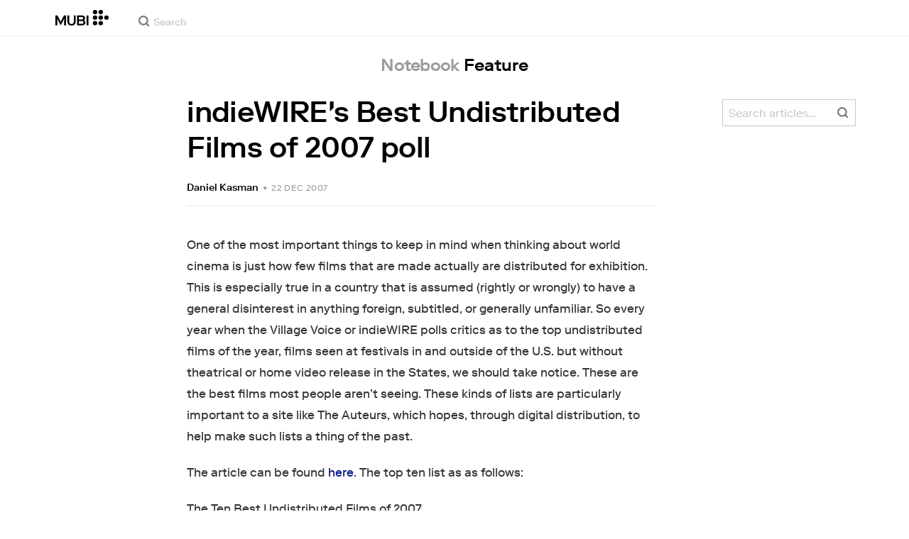

--- FILE ---
content_type: application/javascript
request_url: https://assets.mubicdn.net/_next/static/chunks/73290-f6da28abe5567ce5.js
body_size: 6875
content:
try{let e="undefined"!=typeof window?window:"undefined"!=typeof global?global:"undefined"!=typeof globalThis?globalThis:"undefined"!=typeof self?self:{},t=(new e.Error).stack;t&&(e._sentryDebugIds=e._sentryDebugIds||{},e._sentryDebugIds[t]="48e9ed1e-5b2b-4a86-8d0d-04ff4d3ccc28",e._sentryDebugIdIdentifier="sentry-dbid-48e9ed1e-5b2b-4a86-8d0d-04ff4d3ccc28")}catch(e){}"use strict";(self.webpackChunk_N_E=self.webpackChunk_N_E||[]).push([[73290],{12891:(e,t,i)=>{i.d(t,{A:()=>a});var o=i(18153),l=i(55729),n=i(63111);let r=(0,i(76252).A)("div",{target:"edkkkor0"})("transition:",e=>"opacity ".concat(e.fadeInSeconds,"s"),";transition-delay:",e=>"".concat(e.fadeInDelaySeconds,"s"),";opacity:0;&.appear-enter{opacity:0;}&.appear-enter-active{opacity:1;}&.appear-enter-done{opacity:1;}"),a=e=>{let{isShowing:t,children:i,fadeInSeconds:a=.5,fadeInDelaySeconds:d=0}=e,c=(0,l.useRef)(null),[h,m]=(0,l.useState)(!1);return(0,l.useEffect)(()=>{m(t)},[t]),(0,o.Y)(n.A,{in:h,classNames:"appear",timeout:1e3*a,nodeRef:c,children:(0,o.Y)(r,{fadeInSeconds:a,fadeInDelaySeconds:d,ref:c,children:i})})}},17106:(e,t,i)=>{i.d(t,{DZ:()=>u,Fi:()=>r,VO:()=>d,YC:()=>s,dY:()=>h,ik:()=>a,mr:()=>c,oW:()=>m,pd:()=>f,uv:()=>p,wH:()=>g});var o=i(18153),l=i(27231),n=i(61565);let r=e=>{let{color:t=l.yW.social.twitter,width:i="24px"}=e;return(0,o.Y)(n.A,{viewBox:"0 0 24 19",fill:t,width:i,children:(0,o.Y)("path",{d:"M21.0034779,5.34998411 C21.0034779,5.14234375 21.0034779,4.93563869 20.9894482,4.72986896 C21.9283487,4.05074546 22.7388234,3.20986608 23.3829243,2.2466024 C22.5073545,2.63457354 21.5785382,2.88900489 20.6274805,3.0014032 C21.6289655,2.40184824 22.3785094,1.45885224 22.7366203,0.347908948 C21.7949034,0.906719044 20.7646411,1.30054053 19.6902929,1.51237858 C18.2032163,-0.0688736457 15.8402657,-0.455890687 13.9264481,0.568344384 C12.0126305,1.59257946 11.023903,3.77334436 11.5146872,5.88779137 C7.65734253,5.69441415 4.06346193,3.87248566 1.62745153,0.87542772 C0.35413229,3.06747841 1.0045191,5.87175955 3.11273488,7.27954303 C2.34927417,7.25691542 1.60245927,7.05096388 0.935316972,6.67906953 L0.935316972,6.73986513 C0.935941888,9.02352848 2.54570036,10.990446 4.78414631,11.4426389 C4.07786003,11.6352581 3.33681867,11.6634151 2.6179522,11.5249468 C3.24643651,13.4792194 5.04750778,14.8179957 7.09999113,14.8565458 C5.40120769,16.1916471 3.30265989,16.9164203 1.14202202,16.9142432 C0.760322504,16.9135104 0.378994239,16.8903996 -1.42108547e-14,16.8450297 C2.19391311,18.2529404 4.74665263,18.9997352 7.35346203,18.9962587 C16.1772423,19 21.0034779,11.6895625 21.0034779,5.34998411 Z"})})},a=e=>{let{color:t=l.yW.social.facebook,width:i="20px"}=e;return(0,o.Y)(n.A,{viewBox:"0 0 20 20",fill:t,width:i,children:(0,o.Y)("path",{d:"M1.06553888,0 C0.475605335,0 0,0.404682396 0,1 L0,19 C0,19.5953176 0.475605335,20 1.06553888,20 L9.99910494,20 L9.99910494,12 L7.5,12 L7.5,9 L9.99910494,9 L9.99910494,6.89989111 C9.99910494,4.50108893 11.490143,3.01012704 13.8125299,3.01012704 C15.211145,3.01012704 16.151685,3.12065336 16.151685,3.12065336 L16.151685,5.82511797 L14.5770045,5.82511797 C13.5785382,5.82511797 12.9988593,6.17956443 12.9988593,7.24671506 L12.9988593,9 L16,9 L15.5500002,12 L12.9988593,12 L12.9988593,20 L19,20 C19.5899335,20 20,19.5953176 20,19 L20,1 C20,0.404682396 19.5899335,0 19,0 L1.06553888,0 Z"})})},d=e=>{let{color:t=l.yW.white,width:i="29px"}=e;return(0,o.Y)(n.A,{viewBox:"0 0 29 29",width:i,children:(0,o.FD)("g",{fill:t,fillRule:"nonzero",children:[(0,o.Y)("path",{d:"M26.2 12.25a7.36 7.36 0 000-10.09 6.67 6.67 0 00-9.7 0L10.62 8.3a7.36 7.36 0 00.79 10.79l1.88-1.96a4.55 4.55 0 01-.82-6.9l5.88-6.14a4.12 4.12 0 016 0 4.55 4.55 0 010 6.25l-1.37 1.43c.36 1.03.56 2.12.6 3.22l2.61-2.73z"}),(0,o.Y)("path",{d:"M2.9 16.18a7.36 7.36 0 000 10.09 6.67 6.67 0 009.7 0l5.88-6.13a7.36 7.36 0 00-.79-10.79l-1.88 1.96a4.55 4.55 0 01.82 6.9l-5.88 6.13a4.12 4.12 0 01-6 0 4.55 4.55 0 010-6.24l1.37-1.43a10.9 10.9 0 01-.6-3.22l-2.61 2.73z"})]})})},c=e=>{let{color:t=l.yW.white,width:i="24px"}=e;return(0,o.Y)(n.A,{width:i,viewBox:"0 0 24 24",children:(0,o.Y)("path",{fill:t,d:"m.057 24 1.687-6.163a11.867 11.867 0 0 1-1.587-5.946C.16 5.335 5.495 0 12.05 0a11.817 11.817 0 0 1 8.413 3.488 11.824 11.824 0 0 1 3.48 8.414c-.003 6.557-5.338 11.892-11.893 11.892a11.9 11.9 0 0 1-5.688-1.448L.057 24zm6.597-3.807c1.676.995 3.276 1.591 5.392 1.592 5.448 0 9.886-4.434 9.889-9.885.002-5.462-4.415-9.89-9.881-9.892-5.452 0-9.887 4.434-9.889 9.884-.001 2.225.651 3.891 1.746 5.634l-.999 3.648 3.742-.981zm11.387-5.464c-.074-.124-.272-.198-.57-.347-.297-.149-1.758-.868-2.031-.967-.272-.099-.47-.149-.669.149-.198.297-.768.967-.941 1.165-.173.198-.347.223-.644.074-.297-.149-1.255-.462-2.39-1.475-.883-.788-1.48-1.761-1.653-2.059-.173-.297-.018-.458.13-.606.134-.133.297-.347.446-.521.151-.172.2-.296.3-.495.099-.198.05-.372-.025-.521-.075-.148-.669-1.611-.916-2.206-.242-.579-.487-.501-.669-.51l-.57-.01c-.198 0-.52.074-.792.372s-1.04 1.016-1.04 2.479 1.065 2.876 1.213 3.074c.149.198 2.095 3.2 5.076 4.487.709.306 1.263.489 1.694.626.712.226 1.36.194 1.872.118.571-.085 1.758-.719 2.006-1.413.248-.695.248-1.29.173-1.414z"})})},h=e=>{let{color:t=l.yW.white,width:i="24px"}=e;return(0,o.Y)(n.A,{width:i,viewBox:"0 0 24 24",children:(0,o.Y)("path",{fill:t,d:"M12 0C5.373 0 0 4.975 0 11.111c0 3.497 1.745 6.616 4.472 8.652V24l4.086-2.242c1.09.301 2.246.464 3.442.464 6.627 0 12-4.974 12-11.111C24 4.975 18.627 0 12 0zm1.193 14.963-3.056-3.259-5.963 3.259L10.733 8l3.13 3.259L19.752 8l-6.559 6.963z"})})},m=e=>{let{color:t=l.yW.white,width:i="24px"}=e;return(0,o.Y)(n.A,{width:i,viewBox:"0 0 24 24",children:(0,o.Y)("path",{fill:t,d:"M12 2.163c3.204 0 3.584.012 4.85.07 3.252.148 4.771 1.691 4.919 4.919.058 1.265.069 1.645.069 4.849 0 3.205-.012 3.584-.069 4.849-.149 3.225-1.664 4.771-4.919 4.919-1.266.058-1.644.07-4.85.07-3.204 0-3.584-.012-4.849-.07-3.26-.149-4.771-1.699-4.919-4.92-.058-1.265-.07-1.644-.07-4.849 0-3.204.013-3.583.07-4.849.149-3.227 1.664-4.771 4.919-4.919 1.266-.057 1.645-.069 4.849-.069zM12 0C8.741 0 8.333.014 7.053.072 2.695.272.273 2.69.073 7.052.014 8.333 0 8.741 0 12c0 3.259.014 3.668.072 4.948.2 4.358 2.618 6.78 6.98 6.98C8.333 23.986 8.741 24 12 24c3.259 0 3.668-.014 4.948-.072 4.354-.2 6.782-2.618 6.979-6.98.059-1.28.073-1.689.073-4.948 0-3.259-.014-3.667-.072-4.947-.196-4.354-2.617-6.78-6.979-6.98C15.668.014 15.259 0 12 0zm0 5.838a6.162 6.162 0 1 0 0 12.324 6.162 6.162 0 0 0 0-12.324zM12 16a4 4 0 1 1 0-8 4 4 0 0 1 0 8zm6.406-11.845a1.44 1.44 0 1 0 0 2.881 1.44 1.44 0 0 0 0-2.881z"})})},p=e=>{let{color:t=l.yW.white,width:i="24px"}=e;return(0,o.Y)(n.A,{width:i,viewBox:"0 0 256 256",children:(0,o.Y)("path",{fill:t,d:"M.2 2.9 35 49.3 0 87.1h7.9l30.6-33 24.7 33H90l-36.7-49L85.8 2.8H78L49.8 33.3 27 3H.2zm11.6 5.8H24l54.3 72.6H66.1L11.8 8.7z",transform:"matrix(2.81 0 0 2.81 1.4 1.4)"})})},s=e=>{let{color:t=l.yW.white,width:i="24px"}=e;return(0,o.Y)(n.A,{width:i,viewBox:"0 0 24 24",children:(0,o.Y)("path",{fill:t,d:"M12 2a10 10 0 0 0-1.6 19.9v-7H8V12h2.5V9.8c0-2.5 1.5-3.9 3.8-3.9l2.3.2v2.5h-1.3c-1.2 0-1.6.7-1.6 1.5V12h2.7l-.4 2.9h-2.3v7A10 10 0 0 0 12 2z"})})},f=e=>{let{width:t="21px",color:i=l.yW.black}=e;return(0,o.FD)(n.A,{width:t,viewBox:"0 0 21 15",children:[(0,o.Y)("defs",{children:(0,o.Y)("path",{id:"a",d:"M0 0h21v15H0z"})}),(0,o.FD)("g",{fill:"none",fillRule:"evenodd",children:[(0,o.Y)("mask",{id:"b",fill:"#fff",children:(0,o.Y)("use",{href:"#a"})}),(0,o.Y)("path",{d:"M8.352 10.666V4.334L13.841 7.5l-5.489 3.166Zm12.21-8.324A2.657 2.657 0 0 0 18.704.448C17.067 0 10.5 0 10.5 0S3.933 0 2.295.448A2.657 2.657 0 0 0 .44 2.342C0 4.013 0 7.5 0 7.5s0 3.487.439 5.158a2.658 2.658 0 0 0 1.856 1.894C3.933 15 10.5 15 10.5 15s6.567 0 8.205-.448a2.658 2.658 0 0 0 1.856-1.894C21 10.987 21 7.5 21 7.5s0-3.487-.439-5.158Z",fill:i,mask:"url(#b)"})]})]})},g=e=>{let{width:t="16px",color:i=l.yW.black}=e;return(0,o.Y)(n.A,{width:t,viewBox:"0 0 16 18",children:(0,o.Y)("path",{d:"M8.034 18H8.03c-2.685-.018-4.75-.904-6.137-2.632C.659 13.83.022 11.69 0 9.008v-.013C.022 6.31.659 4.172 1.893 2.633 3.28.903 5.345.018 8.03 0h.011c2.059.014 3.781.544 5.118 1.573 1.258.969 2.144 2.347 2.631 4.1l-1.53.427c-.827-2.97-2.922-4.487-6.227-4.51-2.18.016-3.831.701-4.904 2.037C2.126 4.878 1.608 6.685 1.588 9c.02 2.315.538 4.122 1.542 5.373 1.072 1.337 2.723 2.023 4.904 2.038 1.967-.015 3.269-.474 4.35-1.534 1.235-1.21 1.213-2.695.817-3.598-.232-.533-.655-.976-1.225-1.312-.144 1.013-.466 1.834-.963 2.453-.664.826-1.606 1.278-2.797 1.343-.902.048-1.771-.164-2.444-.601-.797-.517-1.264-1.305-1.314-2.223-.049-.893.306-1.714.997-2.312.66-.57 1.59-.905 2.687-.968a10.387 10.387 0 0 1 2.264.106c-.093-.556-.28-.999-.561-1.317-.385-.44-.981-.663-1.77-.668h-.021c-.634 0-1.494.174-2.04.99l-1.318-.884c.734-1.09 1.925-1.692 3.358-1.692h.032c2.396.014 3.823 1.481 3.965 4.041.081.034.162.07.242.106 1.117.526 1.934 1.321 2.364 2.302.598 1.367.654 3.593-1.16 5.37-1.388 1.357-3.07 1.97-5.457 1.987h-.006Zm.753-8.768c-.182 0-.366.006-.555.016-1.377.078-2.235.71-2.187 1.608.05.941 1.09 1.379 2.088 1.325.918-.049 2.113-.407 2.315-2.783a7.873 7.873 0 0 0-1.661-.166Z",fill:i,fillRule:"nonzero"})})},u=e=>{let{width:t="16px",color:i=l.yW.black}=e;return(0,o.Y)(n.A,{width:t,viewBox:"0 0 512 512",children:(0,o.Y)("path",{fill:i,d:"M412.2 118.7a109.3 109.3 0 0 1-9.5-5.5 132.9 132.9 0 0 1-24.2-20.7A114.5 114.5 0 0 1 351 36.1h.1a69.5 69.5 0 0 1-1-20.1h-82.5v318.8c0 4.3 0 8.5-.2 12.7v1.5l-.1.7v.2a70 70 0 0 1-35.2 55.6 68.8 68.8 0 0 1-34.1 9c-38.5 0-69.6-31.3-69.6-70s31.1-70 69.5-70a68.9 68.9 0 0 1 21.5 3.4v-84a153.1 153.1 0 0 0-118 34.5 161.8 161.8 0 0 0-35 43.6c-3.5 6-16.6 30-18.2 69.2a163 163 0 0 0 8.8 54.7v.3A164 164 0 0 0 79.4 437a167.5 167.5 0 0 0 35.7 33.7v-.2l.2.2c40 27 84.2 25.3 84.2 25.3 7.6-.3 33.3 0 62.4-13.8 32.3-15.3 50.7-38.1 50.7-38.1a158.5 158.5 0 0 0 27.7-46 172 172 0 0 0 10-52.5V176.5l14.2 9.4s19.2 12.3 49.2 20.3a283 283 0 0 0 50.4 7v-82c-10.1 1.2-30.7-2-51.8-12.5Z"})})}},31223:(e,t,i)=>{i.d(t,{A:()=>h});var o=i(18153),l=i(55729),n=i(76252),r=i(98612),a=i(53348);let d=(0,n.A)(a.A,{target:"eg2cn7o0"})("text-decoration:none;color:",e=>e.theme.color[e.fontColor],";font-family:",e=>e.theme.font[e.fontFamily],";font-weight:500;font-size:",e=>e.fontSize,";&:visited{color:",e=>e.theme.color[e.fontColor],";}&:hover{color:",e=>e.theme.color[e.fontColor],";}"),c=(0,n.A)("span",{target:"eg2cn7o1"})("color:",e=>e.theme.color[e.fontColor],";font-family:",e=>e.theme.font[e.fontFamily],";font-weight:500;font-size:",e=>e.fontSize,";"),h=e=>{let{authors:t,fontColor:i="black",fontFamily:n="body",fontSize:a="12px"}=e,h=e=>e===t.length-1;return(0,o.Y)("span",{children:t.map((e,t)=>(0,o.FD)(l.Fragment,{children:[(0,o.Y)(d,{href:(0,r.Kf)(e.canonical_url),fontFamily:n,fontColor:i,fontSize:a,children:e.name}),!h(t)&&(0,o.FD)(c,{fontFamily:n,fontColor:i,fontSize:a,children:[","," "]})]},e.id))})}},43592:(e,t,i)=>{i.d(t,{A:()=>W});var o=i(18153),l=i(55729),n=i(99276),r=i(46887),a=i(87244),d=i(30281),c=i(76252),h=i(22033),m=i(26924),p=i(27231),s=i(35100),f=i(76804),g=i(16234),u=i(12891),w=i(55680),x=i(18362);let b="notebook_pitch_popup_close_count",v=(0,c.A)("div",{target:"exrtdmc0"})("position:fixed;bottom:30px;left:30px;margin:0 auto;"),y=(0,c.A)("div",{target:"exrtdmc1"})("max-width:370px;height:109px;background-color:white;box-shadow:-10px 10px 17px 0 rgba(0,0,0,0.2);padding:20px 14px 16px;"),A=(0,c.A)("div",{target:"exrtdmc2"})("display:inline-block;vertical-align:top;height:20px;margin-top:-5px;width:50px;@media (min-width:",e=>e.theme.mq.mobile,"){width:60px;}@media (min-width:",e=>e.theme.mq.tablet,"){width:66px;}"),k=(0,c.A)("a",{target:"exrtdmc3"})("display:inline-block;vertical-align:top;font-weight:500;font-size:11px;margin:0 12px;line-height:16px;text-transform:uppercase;@media (min-width:",e=>e.theme.mq.mobile,"){font-size:12px;margin:0 15px;}@media (min-width:",e=>e.theme.mq.tablet,"){font-size:14px;margin:0 17px;}"),C=(0,c.A)("p",{target:"exrtdmc4"})("color:",e=>e.theme.color.lightText,";"),Y=(0,c.A)("p",{target:"exrtdmc5"})("display:block;margin-top:9px;color:",e=>e.theme.color.mubiBlue,";"),_=(0,c.A)("div",{target:"exrtdmc6"})("display:inline-block;vertical-align:top;"),z=(0,c.A)("div",{target:"exrtdmc7"})("width:12px;height:12px;@media (min-width:",e=>e.theme.mq.mobile,"){width:14px;height:14px;}"),S=()=>{let[e,t]=(0,l.useState)(!1),i=(0,s.A)(),n=(0,f.A)();return(0,l.useEffect)(()=>{setTimeout(()=>t(!0))},[]),(0,o.Y)(u.A,{isShowing:e,children:(0,o.Y)(v,{children:(0,o.FD)(y,{children:[(0,o.Y)(A,{children:(0,o.Y)(x.s9,{logoColor:p.yW.mubiBlue,dotsColor:p.yW.mubiBlue,width:"100%"})}),(0,o.FD)(k,{onClick:()=>{n({data:{clickType:"pitch_pop_up_accept_offer",element:"pitch_pop_up"}}),i("promoNew",{specialPromo:{code:"notebook"},contextData:{redirectUrl:"/showing"}}),(0,m.h$)({event:"onboarding_page",page:"notebook_pitch_popup_click"})},children:[(0,o.FD)(C,{children:["Stream beautiful cinema.",(0,o.Y)("br",{}),"A new hand-picked film,",(0,o.Y)("br",{}),"every day."]}),(0,o.Y)(Y,{children:"1 month for free"})]}),(0,o.Y)(_,{children:(0,o.Y)(g.A,{onClick:()=>{n({data:{clickType:"pitch_pop_up_dismiss",element:"pitch_pop_up"}}),t(!1);let e=(parseInt(r.A.get(b),10)||0)+1;e>=10?(r.A.set(b,"0",{expires:h.Tt}),r.A.set("notebook_pitch_popup_hide","true",{expires:h.hq})):r.A.set(b,e.toString(),{expires:h.Tt})},children:(0,o.Y)(z,{children:(0,o.Y)(w.US,{width:"100%",color:p.yW.darkText})})})})]})})})},L="notebook_pitch_popup_hide",F=(e,t)=>{if(e.length>0&&e.length>0){let i=t.map(e=>{let{id:t}=e;return t});return e.find(e=>i.includes(e.id))}return null},D=e=>"true"!==r.A.get(L)&&!e&&(r.A.set(L,"true",{expires:.5}),!0),W=e=>{let{filmsRelatedToPost:t=null}=e,[i,r]=(0,l.useState)(null),[c,h]=(0,l.useState)(!1),{activeSubscriber:m,promo:p,trialsEnabled:s}=(0,d.A)(e=>{var t,i;return{activeSubscriber:e.user.activeSubscriber,promo:null==(i=e.appState)||null==(t=i.onboardingConfig)?void 0:t.promo,trialsEnabled:e.appState.trialsEnabled}},n.bN),[f]=(0,a.A)({collectionSlug:"new-on-mubi"}),g=()=>{!m&&D(i)&&h(!0)};return((0,l.useEffect)(()=>{t&&!c&&(r(F(f,t)),setTimeout(()=>g(),2e3))},[t]),s&&f&&0!==f.length&&c&&!p)?(0,o.Y)(S,{}):null}},61856:(e,t,i)=>{i.d(t,{p:()=>o});let o=(0,i(76252).A)("span",{target:"e1ekr1hi0"})("font-weight:500;letter-spacing:-0.7px;color:",e=>e.color?e.color:e.theme.color.darkText,";display:inline-block;")},62853:(e,t,i)=>{i.d(t,{A:()=>c});var o=i(18153),l=i(76252),n=i(55680);let r=(0,l.A)("div",{target:"eptvsyw0"})("display:flex;align-items:center;font-family:",e=>e.theme.font.body,";color:",e=>e.theme.color[e.color],";"),a=(0,l.A)("div",{target:"eptvsyw1"})("display:flex;align-items:center;margin-right:4px;margin-top:",e=>"large"===e.iconWidth?"":"3px",";width:",e=>"large"===e.iconWidth?"20px":"12px",";@media (min-width:",e=>e.theme.mq.tablet,"){width:",e=>"large"===e.iconWidth?"22px":"15px",";}"),d=(0,l.A)("div",{target:"eptvsyw2"})("font-size:",e=>"large"===e.fontSize?"14px":"12px",";"),c=e=>{var t;let{post:i,size:l="large",iconFilled:c=!1,color:h="midGray"}=e,m=null!=(t=null==i?void 0:i.comment_count)?t:0;return(0,o.FD)(r,{color:h,children:[(0,o.Y)(a,{iconWidth:l,children:c?(0,o.Y)(n.fK,{width:"100%",color:"currentColor"}):(0,o.Y)(n.Tw,{width:"100%"})}),(0,o.Y)(d,{fontSize:l,children:m})]})}},82820:(e,t,i)=>{i.d(t,{A:()=>z});var o=i(18153),l=i(93186),n=i(76252),r=i(4765),a=i(27231),d=i(97373),c=i(97209),h=i(17106),m=i(32005),p=i(53348),s=i(92630);let f=(0,n.A)("div",{target:"e1gs0j560"})("padding-top:32px;padding-bottom:55px;background-color:",e=>e.theme.color.midBackground,";font-size:12px;border-top:",e=>"".concat(e.theme.color.white," solid 1px"),";position:relative;@media (min-width:",e=>e.theme.mq.tablet,"){padding-bottom:16px;font-size:12px;}"),g=(0,n.A)("div",{target:"e1gs0j561"})("width:100%;padding-bottom:60px;@media (min-width:",e=>e.theme.mq.tablet,"){display:flex;padding-bottom:0;}"),u=(0,n.A)("div",{target:"e1gs0j562"})("margin-bottom:16px;width:100%;@media (min-width:",e=>e.theme.mq.tablet,"){width:25%;}@media (min-width:",e=>e.theme.mq.desktop,"){width:16.66%;margin-left:8.33333%;}@media (min-width:",e=>e.theme.mq.wide,"){width:18.75%;}"),w=(0,n.A)("div",{target:"e1gs0j563"})("width:15px;margin-right:6px;@media (min-width:",e=>e.theme.mq.tablet,"){width:18px;}"),x=(0,n.A)("a",{target:"e1gs0j564"})("display:inline-flex;align-items:center;justify-items:flex-start;font-weight:500;color:",e=>e.theme.color.lightText,";&:visited{color:",e=>e.theme.color.darkText,";}&:hover{color:",e=>e.theme.color.darkText,";}"),b=(0,n.A)("div",{target:"e1gs0j565"})("margin-bottom:16px;width:100%;@media (min-width:",e=>e.theme.mq.tablet,"){width:50%;position:relative;margin-bottom:90px;}@media (min-width:",e=>e.theme.mq.desktop,"){width:33.33%;}@media (min-width:",e=>e.theme.mq.wide,"){width:37.5%;}"),v=(0,n.A)("div",{target:"e1gs0j566"})("display:flex;flex-direction:column;gap:3px;a{color:",e=>e.theme.color.black,";font-weight:500;}position:absolute;margin-bottom:25px;bottom:0;@media (min-width:",e=>e.theme.mq.tablet,"){flex-direction:row;gap:35px;margin-bottom:0;bottom:-80px;}"),y=(0,n.A)("div",{target:"e1gs0j567"})("width:100%;@media (min-width:",e=>e.theme.mq.tablet,"){width:25%;padding:0 5px;}@media (min-width:",e=>e.theme.mq.desktop,"){margin-left:8.33%;}"),A=(0,n.A)("h2",{target:"e1gs0j568"})("font-weight:500;"),k=(0,n.A)("p",{target:"e1gs0j569"})("a{color:",e=>e.theme.color.mubiBlue,";font-weight:500;}"),C=(0,n.A)("span",{target:"e1gs0j5610"})("display:flex;justify-content:center;svg{margin-left:5px;}"),Y=(0,n.A)("span",{target:"e1gs0j5611"})("cursor:pointer;text-decoration:none;color:",e=>e.theme.color.black,";font-weight:500;white-space:nowrap;text-decoration:none;&:hover{color:",e=>e.theme.color.black,";text-decoration:underline;}&:visited{color:",e=>e.theme.color.black,";}"),_=(0,n.A)(p.A,{target:"e1gs0j5612"})("white-space:nowrap;"),z=()=>{let{t:e}=(0,l.A)("common"),t=(0,c.A)(),i=(0,d.A)("US");return(0,o.Y)(f,{children:(0,o.Y)(m.A,{useLegacyMQ:!0,children:(0,o.FD)(g,{children:[(0,o.Y)(u,{children:(0,o.FD)(x,{href:"https://twitter.com/mubinotebook",children:[(0,o.Y)(w,{children:(0,o.Y)(h.Fi,{color:a.yW.lightText,width:"100%"})}),"@mubinotebook"]})}),(0,o.FD)(b,{children:[(0,o.Y)("strong",{children:"Notebook"})," is a daily, international film publication. Our mission is to guide film lovers searching, lost or adrift in an overwhelming sea of content. We offer text, images, sounds and video as critical maps, passways and illuminations to the worlds of contemporary and classic film. Notebook is a MUBI publication.",(0,o.FD)(v,{children:[(0,o.Y)(_,{href:"/terms_of_service",children:e("common:common.footer.terms")}),(0,o.Y)(_,{href:"/privacy_policy",children:e("common:common.footer.privacy")}),i?(0,o.Y)(Y,{onClick:()=>{window.revisitCkyConsent?(t("cookie_yes_cookie_banner"),window.revisitCkyConsent()):r.wd("CookieYes module not loaded : can't run revisitCkyConsent")},children:(0,o.FD)(C,{className:"us-privacy-choices",children:[e("common:common.footer.your_privacy_choices"),(0,o.Y)(s.iH,{width:"28px"})]})}):(0,o.Y)(Y,{className:"cky-banner-element",onClick:()=>{t("cookie_yes_cookie_banner")},children:e("common:common.footer.cookie_prefs")})]})]}),(0,o.FD)(y,{children:[(0,o.Y)(A,{children:"Contact"}),(0,o.FD)(k,{children:["If you're interested in contributing to Notebook, please see our\xa0",(0,o.Y)(p.A,{href:"/notebook/pitching-guidelines",children:"pitching guidelines."}),"\xa0For all other inquiries, contact the\xa0",(0,o.Y)("a",{href:"mailto:editor@mubi.com?subject=Notebook submission",children:"editorial team."})]})]})]})})})}},87244:(e,t,i)=>{i.d(t,{A:()=>r});var o=i(55729),l=i(44860),n=i(30281);let r=e=>{let{collectionSlug:t,perPage:i=24,fetchExpired:r=!1}=e,[a,d]=(0,o.useState)(1),[c,h]=(0,o.useState)(!1),[m,p]=(0,o.useState)(!1),[s,f]=(0,o.useState)([]),[g,u]=(0,o.useState)(null),w=(0,n.A)(e=>e.appState.httpContext),x=async()=>{try{h(!0);let{data:{films:e,meta:o}}=r?await (0,l.$O)({httpContext:w,collectionSlug:t,pageNum:a,perPage:i}):await (0,l.iF)({httpContext:w,collectionSlug:t,pageNum:a,perPage:i});f(t=>[...t,...e]),u(o)}catch(e){p(!0)}finally{h(!1)}};return(0,o.useEffect)(()=>{u(null),d(1),f([])},[t]),(0,o.useEffect)(()=>{"string"==typeof t&&x()},[t,a,i]),[s,g,c,m,()=>{let{current_page:e,total_pages:t}=g;e<t&&d(e=>e+1)}]}},97373:(e,t,i)=>{i.d(t,{A:()=>l});var o=i(30281);let l=e=>e===(0,o.A)(e=>e.user.geoLocation)}}]);
//# sourceMappingURL=73290-f6da28abe5567ce5.js.map

--- FILE ---
content_type: application/javascript
request_url: https://assets.mubicdn.net/_next/static/chunks/PostPage-03c04dedb8ae2ffb.js
body_size: 5834
content:
try{let t="undefined"!=typeof window?window:"undefined"!=typeof global?global:"undefined"!=typeof globalThis?globalThis:"undefined"!=typeof self?self:{},e=(new t.Error).stack;e&&(t._sentryDebugIds=t._sentryDebugIds||{},t._sentryDebugIds[e]="6974e635-b9b9-4beb-b2c7-13952efd78d2",t._sentryDebugIdIdentifier="sentry-dbid-6974e635-b9b9-4beb-b2c7-13952efd78d2")}catch(t){}"use strict";(self.webpackChunk_N_E=self.webpackChunk_N_E||[]).push([[11996,33204],{3531:(t,e,i)=>{i.d(e,{A:()=>r});var a=i(55729),o=i(5648);let r=()=>(0,a.useContext)(o.A)},3634:(t,e,i)=>{i.d(e,{A:()=>r});var a=i(55729),o=i(81460);let r=t=>{let{film:e,showSeriesTileAsEpisode:i=!1,useEpisodeStill:r=!1,orientation:l="landscape",onlyRenderOnClient:n}=t;return(0,a.useMemo)(()=>{if(r)return{stillImageUrl:null==e?void 0:e.still_url,focalPoint:null==e?void 0:e.still_focal_point};if(null==e?void 0:e.series){let{series:a,episode:r}=e,{season_number:d}=r,{artworks:m}=a;if(i){if(d){var t;let e=(0,o.getArtwork)(null==(t=a.seasons[d-1])?void 0:t.artworks,l,n);return{stillImageUrl:null==e?void 0:e.image_url,focalPoint:null==e?void 0:e.focal_point}}}else{let t=(0,o.getArtwork)(m,l,n);return{stillImageUrl:null==t?void 0:t.image_url,focalPoint:null==t?void 0:t.focal_point}}}return{stillImageUrl:null==e?void 0:e.still_url,focalPoint:null==e?void 0:e.still_focal_point}},[e,i,r,l,n])}},44430:(t,e,i)=>{i.d(e,{A:()=>n});var a=i(99276),o=i(81278),r=i(74717),l=i(30281);let n=()=>{let t=(0,o.useRouter)(),{httpContext:e,countryCode:i,vanityPathPageType:n}=(0,l.A)(t=>{var e,i;return{httpContext:t.appState.httpContext,countryCode:t.user.geoLocation,vanityPathPageType:null==(i=t.appState.pageState)||null==(e=i.vanityPath)?void 0:e.pageType}},a.bN);return async function(){let a=arguments.length>0&&void 0!==arguments[0]?arguments[0]:{},o=(0,r.j9)(t,n);(0,r.Ig)({...o,...a,country_code:i},e)}}},46472:(t,e,i)=>{i.r(e),i.d(e,{default:()=>s});var a=i(18153),o=i(55729),r=i(76252),l=i(27231);let n=t=>{let{fillId:e,changeRating:i,hoverOverStar:o,unHoverOverStar:r,isStarred:l,isPartiallyFullStar:n,isHovered:s,hoverMode:c,isCurrentHoveredStar:h,isFirstStar:p,isLastStar:u,starDimension:g,starSpacing:b,starHoverColor:f,starRatedColor:w,starEmptyColor:v}=t;return(0,a.Y)(d,{cursor:i?"pointer":void 0,paddingLeft:p?void 0:b,paddingRight:u?void 0:b,onMouseEnter:o,onMouseLeave:r,onClick:i,children:(0,a.Y)(m,{viewBox:"0 0 51 48",width:g,height:g,transform:h?"scale(1.1)":void 0,children:(0,a.Y)("path",{style:(()=>{let t=n?"url('#".concat(e,"')"):l?w:v;return c&&(t=s?f:v),{fill:t,transition:"fill .2s ease-in-out"}})(),d:"m25,1 6,17h18l-14,11 5,17-15-10-15,10 5-17-14-11h18z"})})})},d=(0,r.A)("div",{target:"e1mo1vyq0"})("position:relative;display:inline-block;vertical-align:middle;cursor:",t=>t.cursor,";padding-left:",t=>t.paddingLeft,";padding-right:",t=>t.paddingRight,";"),m=(0,r.A)("svg",{target:"e1mo1vyq1"})("width:",t=>t.width,";height:",t=>t.height,";transform:",t=>t.transform,";transition:'transform .2s ease-in-out';"),s=t=>{let{rating:e,numberOfStars:i=5,changeRating:r=null,starHoverColor:d=l.yW.favorite,starRatedColor:m=l.yW.darkGray,starEmptyColor:s=l.yW.midBackground,starDimension:p="28px",starSpacing:u="4px"}=t,[g,b]=(0,o.useState)(-1/0),f="starGrad".concat(Math.random().toFixed(15).slice(2)),w=t=>({stopColor:t,stopOpacity:"1"}),v=()=>{if(Number.isInteger(e))return"0%";let t=e.toFixed(2).split(".")[1].slice(0,2);return"".concat(t,"%")};return"number"!=typeof e?null:(0,a.FD)(c,{title:(()=>{let t=g>0?g:e,i=Number.isInteger(t)?String(t):parseFloat(t.toFixed(2)).toString();return"".concat(i," ").concat("1"===i?"Star":"Stars")})(),children:[(0,a.Y)(h,{children:(0,a.Y)("defs",{children:(0,a.FD)("linearGradient",{id:f,x1:"0%",y1:"0%",x2:"100%",y2:"0%",children:[(0,a.Y)("stop",{offset:"0%",style:w(m)}),(0,a.Y)("stop",{offset:v(),style:w(m)}),(0,a.Y)("stop",{offset:v(),style:w(s)}),(0,a.Y)("stop",{offset:"100%",style:w(s)})]})})}),Array(i).fill(null).map((t,o)=>{let l=o+1,c=l<=e,h=l<=g,w=l===g,v=l>e&&l-1<e,y=1===l,x=l===i;return(0,a.Y)(n,{fillId:f,changeRating:r?()=>r(l):void 0,hoverOverStar:()=>{r&&b(l)},unHoverOverStar:()=>{r&&b(-1/0)},isStarred:c,isPartiallyFullStar:v,isHovered:h,hoverMode:g>0,isCurrentHoveredStar:w,isFirstStar:y,isLastStar:x,starDimension:p,starSpacing:u,starHoverColor:d,starRatedColor:m,starEmptyColor:s},l)})]})},c=(0,r.A)("div",{target:"e1dtq1k80"})("position:relative;box-sizing:border-box;display:inline-block;"),h=(0,r.A)("svg",{target:"e1dtq1k81"})("position:absolute;z-index:0;width:0;height:0;visibility:hidden;")},67866:(t,e,i)=>{i.r(e),i.d(e,{default:()=>tX});var a=i(18153),o=i(55729),r=i(93186),l=i(76252),n=i(48692),d=i(26924),m=i(29807),s=i(98612),c=i(69542),h=i(44430),p=i(30281),u=i(3531),g=i(94827),b=i(5960),f=i(40090),w=i(32005),v=i(88592);let y=t=>{let{notebookPostId:e,children:i}=t,a=(0,p.A)(t=>t.appState.httpContext),[r,l]=(0,o.useState)([]),[d,m]=(0,o.useState)(!1),[s,c]=(0,o.useState)(!1),h=async()=>{c(!0);try{let{data:t}=await (0,n.NX)(a,e);l(t)}catch(t){m(!0)}c(!1)};return(0,o.useEffect)(()=>{h()},[]),i({loading:s,error:d,data:{notebookPostLatestPosts:r}})};var x=i(43592),k=i(56563),A=i(22033),Y=i(27231),_=i(31223),z=i(46472);let S=(0,l.A)("header",{target:"egp515p0"})("width:100%;border-bottom:1px solid #eaeaea;margin-bottom:40px;padding-bottom:16px;"),F=(0,l.A)("h1",{target:"egp515p1"})("font-size:36px;letter-spacing:-0.6px;font-weight:500;line-height:42px;margin-bottom:-6px;@media (min-width:",t=>t.theme.mq.tablet,"){font-size:41px;line-height:50px;}"),q=(0,l.A)("a",{target:"egp515p2"})("text-decoration:none;color:",t=>t.theme.color.mubiBlue,";font-family:",t=>t.theme.font.body,";font-weight:500;font-size:14px;"),C=(0,l.A)("div",{target:"egp515p3"})("color:",t=>t.theme.color.midGray,";font-size:15px;line-height:20px;margin-bottom:28px;margin-top:12px;@media (min-width:",t=>t.theme.mq.tablet,"){font-size:17px;line-height:25px;}"),I=(0,l.A)("div",{target:"egp515p4"})("margin-top:28px;"),T=(0,l.A)("div",{target:"egp515p5"})("display:inline-block;color:",t=>t.theme.color.midGray,";font-size:14px;margin:0 6px;"),j=(0,l.A)("span",{target:"egp515p6"})("display:inline-block;white-space:nowrap;"),E=(0,l.A)("time",{target:"egp515p7"})("color:",t=>t.theme.color.midGray,";letter-spacing:0.4px;text-transform:uppercase;font-size:12px;@media (min-width:",t=>t.theme.mq.tablet,"){font-size:12px;line-height:18px;}"),D=(0,l.A)("div",{target:"egp515p8"})("padding-top:10px;"),P=t=>{var e;let{post:i}=t,{lang:o}=(0,r.A)(),l=(0,p.A)(t=>t.user.isAdmin),d="Review"===i.display_type&&!!i.rating,m=(0,n.iN)(i),s="";i.published_at&&(s=(0,k.Yq)((0,A.Hl)(i.published_at),"dd MMM yyyy",o));let c=null!=(e=null==i?void 0:i.authors)?e:[];return(0,a.FD)(S,{children:[(0,a.Y)(F,{children:i.title}),(0,a.Y)(C,{children:i.summary}),(0,a.FD)(I,{children:[m&&l&&(0,a.FD)(a.FK,{children:[(0,a.Y)(q,{href:m,children:"Edit Post"}),(0,a.Y)(T,{children:"•"})]}),(0,a.Y)(_.A,{authors:c,fontSize:"14px"}),c.length>0&&(0,a.Y)(T,{children:"•"}),(0,a.Y)(j,{children:(0,a.Y)(E,{dateTime:i.published_at,children:s})})]}),d&&(0,a.Y)(D,{children:(0,a.Y)(z.default,{rating:i.rating,starRatedColor:Y.yW.darkText,starEmptyColor:Y.yW.lightGray})})]})};var U=i(62853),R=i(81460),G=i(3634),M=i(76804),B=i(53348),L=i(83016);let N=(0,l.A)("div",{target:"ephvy540"})("position:relative;width:100%;"),H=(0,l.A)(B.A,{target:"ephvy541"})("display:block;text-decoration:none;color:",t=>t.theme.color.darkText,";&:visited{color:",t=>t.theme.color.darkText,";}&:hover{text-decoration:none;color:",t=>t.theme.color.darkText,";}"),W=(0,l.A)("div",{target:"ephvy542"})("margin-bottom:4px;"),K=(0,l.A)("h4",{target:"ephvy543"})("font-size:11px;line-height:15px;font-weight:500;text-transform:uppercase;@media (min-width:",t=>t.theme.mq.tablet,"){font-size:14px;line-height:19px;}"),O=(0,l.A)("span",{target:"ephvy544"})(),Q=(0,l.A)("span",{target:"ephvy545"})("font-size:10px;text-transform:capitalize;@media (min-width:",t=>t.theme.mq.tablet,"){font-size:12px;}"),V=t=>{let{film:e}=t,i=(0,M.A)(),{stillImageUrl:o,focalPoint:r}=(0,G.A)({film:e});return(0,a.Y)(N,{onClick:()=>i({data:{clickType:"film_tile",element:"related_films"},film:e}),children:(0,a.FD)(H,{href:"/films/".concat(e.slug),children:[(0,a.Y)(W,{children:(0,a.Y)(L.A,{imageUrl:o,altText:e.title,imageWidth:"half",backgroundPosition:(0,R.getStillImageBackgroundPosition)(r)})}),(0,a.Y)(K,{children:e.title}),(0,a.Y)(O,{lang:"en",children:(0,a.Y)(Q,{children:(0,R.getDirectorsStringForFilm)(e)})})]})})};var X=i(13324);let J=t=>t.map(t=>(0,a.Y)(tt,{children:(0,a.Y)(X.A,{film:t,children:(0,a.Y)(V,{film:t})})},t.id)),Z=(0,l.A)("div",{target:"e1l6otkw0"})("width:100%;display:flex;flex-wrap:wrap;margin-left:-8px;margin-right:-8px;@media (min-width:",t=>t.theme.mq.tablet,"){margin-left:0;margin-right:0;}"),$=(0,l.A)("h3",{target:"e1l6otkw1"})("width:100%;padding-left:8px;padding-right:8px;color:",t=>t.theme.color.midGray,";font-weight:500;margin-bottom:10px;@media (min-width:",t=>t.theme.mq.tablet,"){padding-left:0;padding-right:0;margin-bottom:12px;}"),tt=(0,l.A)("div",{target:"e1l6otkw2"})("padding-left:8px;padding-right:8px;width:50%;margin-bottom:18px;@media (min-width:",t=>t.theme.mq.tablet,"){padding-left:0;padding-right:0;width:100%;}"),te=t=>{let{films:e}=t;return(0,a.FD)(Z,{children:[(0,a.Y)($,{children:"Related Films"}),J(e)]})};var ti=i(82820),ta=i(81107),to=i(29614),tr=i(56760),tl=i(99070),tn=i(95623),td=i(20971);let tm=t=>t.replace(/{{notebook_form}}/g,'<div id="form_newsletter"></div>'),ts=async()=>{(0,tl.A)(".notebook-post-body img")},tc=(0,l.A)("div",{target:"e1c6jk0s0"})("position:relative;width:100%;font-family:",t=>t.theme.font.body,";font-size:17px;color:",t=>t.theme.color.darkText,";line-height:1.8;word-wrap:break-word;overflow-wrap:break-word;a{color:",t=>t.theme.color.mubiBlue,";text-decoration:none;&:hover{color:",t=>t.theme.color.mubiBlueHover,";}}i{font-style:italic;}sup{position:relative;top:-8px;font-size:smaller;}h1,h2,h3,h4,h5,h6{font-size:34px;}hr{border:0;border-bottom:1px solid ",t=>t.theme.color.midBackground,";}ol > li{list-style-type:decimal;}ul > li{list-style-type:disc;}li{margin-left:24px;margin-bottom:8px;}li:last-child{margin-bottom:0;}img{width:100%;height:auto;display:block;margin-bottom:30px;}p img,div img{margin-top:26px;margin-bottom:26px;}p > .caption,p > .caption + i,div > .caption,div > .caption + i{color:",t=>t.theme.color.midGray,";display:block;font-size:14px;float:left;margin-top:-12px;margin-bottom:20px;}p,div,ol,ul,blockquote,a,iframe{clear:both;margin-top:21px;&:not(:last-child){margin-bottom:21px;}}blockquote{padding-left:23px;position:relative;line-height:1.6;font-style:italic;&:after{background:",t=>t.theme.color.darkText,";bottom:5px;content:' ';display:block;left:0;position:absolute;top:6px;width:4px;}}iframe{width:100%;}iframe:not([data-height='natural']){min-height:220px;height:auto;}@media (min-width:741px){iframe:not([data-height='natural']){min-height:380px;}}iframe.crossword{display:block;margin:auto;border:1px solid ",t=>t.theme.color.mubiBlue,";height:470px;width:100%;overflow:hidden;@media (min-width:",t=>t.theme.mq.tablet,"){height:670px;}@media (min-width:",t=>t.theme.mq.desktop,'){height:760px;}}iframe[src^="https://www.instagram.com/"]{height:473px;@media (min-width:',t=>t.theme.mq.tablet,"){height:638px;}@media (min-width:",t=>t.theme.mq.desktop,"){height:724px;}}"),th=(0,l.A)("div",{target:"e1c6jk0s1"})("clear:both;"),tp=(0,l.A)("div",{target:"e1c6jk0s2"})("div,p{margin:0 !important;}"),tu=(0,l.A)("div",{target:"e1c6jk0s3"})("padding-block:45px;"),tg=t=>{let{post:e}=t,i=(0,o.useRef)(null),[r,l]=(0,o.useState)(!1),n=(0,tn.A)(),d=()=>{var t,e,a;let o=document.createElement("script");for(o.src="https://platform.twitter.com/widgets.js";null==i||null==(t=i.current)?void 0:t.firstChild;)null==i||null==(a=i.current)||a.firstChild.remove();null==i||null==(e=i.current)||e.appendChild(o)};return(0,o.useEffect)(()=>{ts()}),(0,o.useEffect)(()=>{try{d()}catch(t){}},[]),(0,o.useEffect)(()=>{d()},[e.id]),(0,o.useEffect)(()=>{n&&l(!!document.getElementById("form_newsletter"))},[n]),(0,a.FD)(o.Fragment,{children:[(0,a.Y)("div",{ref:i}),(0,a.Y)(tc,{className:"notebook-post-body",dangerouslySetInnerHTML:{__html:tm(e.body)}}),(0,a.Y)(th,{}),r?(0,tr.createPortal)((0,a.Y)(tp,{children:(0,a.Y)(td.A,{})}),document.getElementById("form_newsletter")):(0,a.Y)(tu,{children:(0,a.Y)(td.A,{})})]})};var tb=i(29995);let tf=t=>t.map(t=>(0,a.Y)(tk,{href:(0,tb.RL)(t),children:t},t)),tw=t=>t.split(",").map(t=>t.trim()),tv=(0,l.A)("div",{target:"e1jtwtlb0"})("width:100%;font-size:14px;line-height:1.55;"),ty=(0,l.A)("h2",{target:"e1jtwtlb1"})("color:",t=>t.theme.color.midGray,";font-weight:500;"),tx=(0,l.A)("div",{target:"e1jtwtlb2"})(),tk=(0,l.A)(B.A,{target:"e1jtwtlb3"})("color:",t=>t.theme.color.midGray,";display:inline-block;&:visited{color:",t=>t.theme.color.midGray,";}&:hover{color:",t=>t.theme.color.midGray,";}&:not(:last-child):after{content:'/';padding-left:5px;padding-right:3px;}"),tA=t=>{let{notebookTags:e}=t;if(!e)return null;let i=tf(tw(e));return(0,a.FD)(tv,{children:[(0,a.Y)(ty,{children:"Tags"}),(0,a.Y)(tx,{children:i})]})};var tY=i(34392),t_=i(75368),tz=i(88768),tS=i(24628);let tF=t=>{let{title:e,url:i}=t;return(0,a.Y)(tq,{children:(0,a.Y)(tS.A,{facebookUrl:(0,tz.H8)(i),twitterUrl:(0,tz.gK)(i,"MUBI Notebook: '".concat(e,"'")),iconColor:Y.yW.lightGray})})},tq=(0,l.A)("div",{target:"e199eyhd0"})("display:flex;width:100%;");var tC=i(7513),tI=i(33363),tT=i(92653),tj=i(80654);let tE=null,tD=t=>{let{notebookPostSlug:e}=t,[i,l]=(0,o.useState)([]),m=(0,p.A)(t=>{var i,a;return null==(a=t.notebookPost)||null==(i=a.notebookPosts)?void 0:i[e]}),k=(0,p.A)(t=>t.appState.httpContext),A=(0,c.A)(),{t:Y}=(0,r.A)("comments"),_=(0,u.A)();(0,o.useEffect)(()=>{(null==_?void 0:_.previousPathname)==="/notebook/pitching-guidelines"&&scrollTo(0,0)},[_]);let z=(0,h.A)();(0,o.useEffect)(()=>{(async()=>{var t;let{data:i}=await (0,n.aN)(k,e);l(null!=(t=null==i?void 0:i.films)?t:[])})()},[e]),(0,o.useEffect)(()=>(clearTimeout(tE),m&&(tE=setTimeout(()=>z({notebook_id:m.id,notebook_publish_dt:m.published_at}),3e4)),()=>clearTimeout(tE)),[m]),(0,o.useEffect)(()=>{let t=window.setTimeout(()=>{m&&(0,d.LH)({content_name:m.title,content_category:"notebook_post",content_id:m.id.toString()})},d.v2);return()=>window.clearTimeout(t)},[null==m?void 0:m.id]);let S=tU(m,i),F=(0,s.gr)({url:"/notebook/posts/".concat(e),i18nUrlData:A}),q="".concat(m.title," on Notebook | MUBI");return(0,a.FD)(a.FK,{children:[(0,a.Y)(tj.A,{title:q}),(0,a.Y)(tI.A,{description:m.summary,canonicalUrl:F,image:m.spotlight_image_url}),(0,a.Y)(tT.A,{type:"article",title:m.title,description:m.summary,url:"/notebook/posts/".concat(m.slug),image:m.spotlight_image_url,twitter:!0,twitterCard:"summary_large_image"}),(0,a.Y)(tY.A,{}),(0,a.Y)(f.Ay,{}),(0,a.Y)(tC.A,{}),(0,a.FD)(w.A,{useLegacyMQ:!0,children:[(0,a.Y)(tG,{children:(0,a.Y)(to.A,{subTitle:m.display_type})}),(0,a.FD)(tR,{children:[(0,a.FD)(tM,{children:[(0,a.Y)(P,{post:m}),(0,a.Y)(tg,{post:m}),(0,a.Y)(tL,{children:(0,a.Y)(tA,{notebookTags:m.tags})}),(0,a.FD)(tN,{children:[(0,a.Y)(tF,{title:m.title,url:m.canonical_url}),(0,a.Y)(U.A,{post:m})]})]}),(0,a.FD)(tB,{children:[(0,a.Y)(tQ,{children:(0,a.Y)(t_.A,{})}),S.length>0&&(0,a.Y)(te,{films:S})]})]})]}),(0,a.Y)(w.A,{bgColor:"midBackground",useLegacyMQ:!0,children:(0,a.Y)(tM,{children:(0,a.Y)(tH,{children:(0,a.Y)(b.A,{commentableType:"notebookPost",commentableId:m.id,submitCopy:Y("comments:comments.post_response")})})})}),(0,a.Y)(w.A,{useLegacyMQ:!0,children:(0,a.Y)(y,{notebookPostId:m.id,children:t=>{let{loading:e,error:i,data:o}=t;if(i)return null;if(e)return(0,a.Y)(v.A,{padding:"10vh 0 0 0"});let{notebookPostLatestPosts:r}=o;return(0,a.Y)(a.FK,{children:(0,a.FD)(tW,{children:[(0,a.Y)(tV,{children:(0,a.Y)(t_.A,{})}),(0,a.Y)(tK,{children:"PREVIOUS FEATURES"}),r.map(t=>(0,a.Y)(tO,{children:(0,a.Y)(g.A,{widthAtWide:"half",children:e=>{let{currentWidth:i}=e;return(0,a.Y)(ta.A,{post:t,takeUpWidth:i,isPreviousFeature:!0})}})},t.id))]})})}})}),(0,a.Y)(ti.A,{}),(0,a.Y)(x.A,{filmsRelatedToPost:i})]})};tD.getInitialProps=async t=>tP(t);let tP=async t=>{var e;let{store:i,query:a,req:o,res:r}=t,l=i.getState(),n=null==l||null==(e=l.appState)?void 0:e.httpContext;try{let t=await (0,m.xE)(n,i,a.post_slug);if(a.post_slug!==t.slug)return(0,s.Er)(!!o,(0,s.gr)({url:"/notebook/posts/".concat(encodeURIComponent(t.slug)),i18nUrlData:(0,c.f)(l),includeDomain:!1}),r),{isRedirecting:!0}}catch(t){if((null==t?void 0:t.status)===404)return{errorStatusCode:404};throw t}return{notebookPostSlug:a.post_slug}},tU=(t,e)=>{let i=[];return(null==t?void 0:t.review_film)&&i.push(t.review_film),e.length>0&&i.push(...e),i},tR=(0,l.A)("div",{target:"e1a8d5jz0"})("display:block;@media (min-width:",t=>t.theme.mq.tablet,"){display:flex;}"),tG=(0,l.A)("div",{target:"e1a8d5jz1"})("display:flex;justify-content:center;"),tM=(0,l.A)("div",{target:"e1a8d5jz2"})("width:100%;@media (min-width:",t=>t.theme.mq.tablet,"){width:75%;}@media (min-width:",t=>t.theme.mq.desktop,"){width:58.33%;margin-left:16.66%;}@media (min-width:",t=>t.theme.mq.wide,"){width:43.75%;margin-left:25%;}"),tB=(0,l.A)("div",{target:"e1a8d5jz3"})("width:100%;margin-top:32px;@media (min-width:",t=>t.theme.mq.tablet,"){width:calc(25% - 16px);margin-top:0;margin-left:16px;}@media (min-width:",t=>t.theme.mq.desktop,"){width:16.66%;margin-left:8.33%;}@media (min-width:",t=>t.theme.mq.wide,"){width:12.5%;margin-left:6.25%;}"),tL=(0,l.A)("div",{target:"e1a8d5jz4"})("padding:48px 0 16px;"),tN=(0,l.A)("div",{target:"e1a8d5jz5"})("width:100%;padding-top:16px;border-top:1px solid ",t=>t.theme.color.midBackground,";margin-top:16px;display:flex;justify-content:space-between;"),tH=(0,l.A)("div",{target:"e1a8d5jz6"})("padding:24px 0;margin-top:32px;"),tW=(0,l.A)("div",{target:"e1a8d5jz7"})("padding:32px 0;width:100%;@media (min-width:",t=>t.theme.mq.desktop,"){width:68%;margin-left:16%;}@media (min-width:",t=>t.theme.mq.wide,"){width:50%;margin-left:25%;}"),tK=(0,l.A)("h2",{target:"e1a8d5jz8"})("color:",t=>t.theme.color.midGray,";font-size:16px;font-weight:500;line-height:1;text-align:center;margin-bottom:32px;"),tO=(0,l.A)("div",{target:"e1a8d5jz9"})("margin-bottom:44px;"),tQ=(0,l.A)("div",{target:"e1a8d5jz10"})("display:none;@media (min-width:",t=>t.theme.mq.tablet,"){display:block;margin-top:7px;}"),tV=(0,l.A)("div",{target:"e1a8d5jz11"})("padding-bottom:15px;@media (min-width:",t=>t.theme.mq.tablet,"){display:none;}"),tX=tD},88768:(t,e,i)=>{i.d(e,{H8:()=>o,SW:()=>n,gK:()=>r});var a=i(46964);let o=function(t){let e=arguments.length>1&&void 0!==arguments[1]?arguments[1]:"";return encodeURI("https://www.facebook.com/sharer/sharer.php?u=".concat(t,"&utm_campaign=").concat(e,"&utm_source=facebook"))},r=function(t){let e=arguments.length>1&&void 0!==arguments[1]?arguments[1]:null,i="";return e&&(i="&text=".concat(encodeURI(e))),"https://twitter.com/intent/tweet?url=".concat(encodeURIComponent(t)).concat(i,"&via=mubi")},l={facebook:{domain:"https://www.facebook.com/",countries:{br:"mubibrasil",ca:"mubicanada",de:"mubideutschland",fr:"mubifrance",gb:"mubiuk",ie:"mubiuk",in:"mubiindia",it:"mubiitalia",latam:"mubilat",tr:"mubiturkiye",us:"mubiusa",default:"mubi"}},instagram:{domain:"https://www.instagram.com/",countries:{br:"mubibrasil",ca:"mubicanada",de:"mubideutschland",fr:"mubifrance",gb:"mubiuk",ie:"mubiuk",in:"mubiindia",it:"mubiitalia",latam:"mubilat",nl:"mubinederland",tr:"mubiturkiye",us:"mubiusa",default:"mubi"}},threads:{domain:"https://www.threads.net/",countries:{br:"@mubibrasil",ca:"@mubicanada",de:"@mubideutschland",fr:"@mubifrance",gb:"@mubiuk",ie:"@mubiuk",in:"@mubiindia",latam:"@mubilat",tr:"@mubiturkiye",us:"@mubiusa",default:"@mubi"}},tiktok:{domain:"https://www.tiktok.com/",countries:{default:"@mubi"}},twitter:{domain:"https://twitter.com/",countries:{br:"mubibrasil",ca:"mubicanada",de:"mubideutschland",fr:"mubifrance",gb:"mubiuk",ie:"mubiuk",in:"mubiindia",it:"mubiitalia",latam:"mubilat",tr:"mubiturkiye",us:"mubiusa",default:"mubi"}},youtube:{domain:"https://www.youtube.com/",countries:{br:"@mubilat",latam:"@mubilat",tr:"@mubiturkiye",default:"channel/UCb6-VM5UQ4Czj_d3m9EPGfg"}}},n=(t,e)=>{let i=l[t],o=i.countries[e],r=i.countries.default;return a.kF.includes(e)&&i.countries.latam?"".concat(i.domain).concat(i.countries.latam):"".concat(i.domain).concat(o||r)}}}]);
//# sourceMappingURL=PostPage-03c04dedb8ae2ffb.js.map

--- FILE ---
content_type: application/javascript
request_url: https://assets.mubicdn.net/_next/static/chunks/90938-ba0b7cd8ca140365.js
body_size: 3910
content:
try{let e="undefined"!=typeof window?window:"undefined"!=typeof global?global:"undefined"!=typeof globalThis?globalThis:"undefined"!=typeof self?self:{},n=(new e.Error).stack;n&&(e._sentryDebugIds=e._sentryDebugIds||{},e._sentryDebugIds[n]="9dc33997-342f-4873-9b9e-747e70779c05",e._sentryDebugIdIdentifier="sentry-dbid-9dc33997-342f-4873-9b9e-747e70779c05")}catch(e){}"use strict";(self.webpackChunk_N_E=self.webpackChunk_N_E||[]).push([[90938],{17562:(e,n,t)=>{t.d(n,{GP:()=>p,cA:()=>d,zl:()=>u});var o=t(685),i=t(80373),r=t(50599),a=t(78653),l=t(22033),s=t(69117);let c=e=>e?{firstDismissCookieName:"".concat(e,"BannerFirstDismissDateTime"),secondDismissCookieName:"".concat(e,"BannerSecondDismissDateTime")}:{},m=(e,n,t)=>{if(n)return!0;if(e){let n=(0,i.c)(new Date,(0,l.Hl)(e));if(t&&n<t||n<3)return!0}return!1},d=(e,n,t)=>{let{firstDismissCookieName:i,secondDismissCookieName:l}=c(n);if(e){let e=new Date().toISOString();(0,a.setCookie)(null,l,e,{maxAge:(0,r.O)((0,o.W)(new Date,{years:1}),new Date),path:"/"}),t((0,s.qA)(l,e))}else{let e=new Date().toISOString();(0,a.setCookie)(null,i,e,{maxAge:(0,r.O)((0,o.W)(new Date,{years:1}),new Date),path:"/"}),t((0,s.qA)(i,e))}},u=(e,n)=>({firstDismissCookieDateTime:null==n?void 0:n["".concat(e,"BannerFirstDismissDateTime")],secondDismissCookieDateTime:null==n?void 0:n["".concat(e,"BannerSecondDismissDateTime")]}),p=(e,n)=>{let{firstDismissCookieDateTime:t,secondDismissCookieDateTime:o}=u(e,n);return m(t,o)}},20583:(e,n,t)=>{t.d(n,{A:()=>A});var o=t(18153),i=t(99276),r=t(81278),a=t(56674),l=t(98612),s=t(76804),c=t(30281),m=t(93186),d=t(54815),u=t(76252);let p=e=>{let{headerText:n,onButtonClick:t,children:i}=e;return(0,o.FD)(g,{children:[(0,o.Y)(b,{children:n}),(0,o.Y)(_,{onClick:t,children:i})]})},g=(0,u.A)("div",{target:"e1in6tr40"})("display:flex;align-items:center;flex-direction:column;justify-content:center;font-weight:500;text-transform:uppercase;min-height:125px;background:",e=>e.theme.color.white,";color:",e=>e.theme.color.darkGray,";line-height:26px;margin:0 15px;padding:10px 0;@media (min-width:",e=>e.theme.mqNew.desktop,"){min-height:120px;}"),b=(0,u.A)("p",{target:"e1in6tr41"})("text-align:center;font:inherit;font-size:100%;font-size:22px;margin:0 15px;@media (min-width:",e=>e.theme.mqNew.tablet,"){margin:0 25px;}@media (min-width:",e=>e.theme.mqNew.desktop,"){font-size:24px;}"),_=(0,u.A)("div",{target:"e1in6tr42"})("margin-top:7px;@media (min-width:",e=>e.theme.mqNew.tablet,"){margin-top:14px;}"),h=e=>{let{onButtonClick:n}=e,{t}=(0,m.A)("common"),i=(0,c.A)(e=>{var n;return null==(n=e.appState.onboardingConfig)?void 0:n.promo});return(0,o.Y)(p,{onButtonClick:n,headerText:(()=>{let e=t("common:common.pitch_banner.mubi_pitch_short");if(i){let{type:n,plan_period:o,discount_period_days:r,amount_saved:a,discounted_price:l,variant:s}=i;"Discount"===n?"month"===o?e=t("common:common.pitch_banner.onboarding_offer.discount_months",{discount:a,month:r/30}):"year"===o&&(e=t("common:common.pitch_banner.onboarding_offer.discount_year",{discount:a})):"FixedDiscount"===n&&(e="one_month"===s?t("common:common.pitch_banner.onboarding_offer.fixed_one_month",{price:l}):"one_year"===s?t("common:common.pitch_banner.onboarding_offer.fixed_year",{price:l}):t("common:common.pitch_banner.onboarding_offer.fixed_months",{month:r/30,price:l}))}return e})(),children:(0,o.Y)(d.A,{url:"/showing",children:t("common:common.pitch_banner.see_whats_playing")})})};var f=t(98219),y=t(59394);let v=e=>{let{onButtonClick:n,trialsEnabled:t}=e,{t:i}=(0,m.A)("common");return(0,o.Y)(p,{headerText:i("common:common.pitch_banner.start_watching_now"),onButtonClick:n,children:(0,o.Y)(y.A,{children:e=>{let{showModal:r,context:a,ctaButtonText:l}=e;return(0,o.Y)(f.A,{clickAction:()=>{n(),r(a)},children:"promoNew"===a.flow||t?l:i("common:common.pitch_banner.get_started")})}})})},w=e=>{let{onButtonClick:n,trialsEnabled:t}=e,{t:i}=(0,m.A)("common");return(0,o.Y)(p,{headerText:i("common:common.pitch_banner.want_to_watch_now"),onButtonClick:n,children:(0,o.Y)(y.A,{children:e=>{let{showModal:r,context:a,ctaButtonText:l}=e;return(0,o.Y)(f.A,{clickAction:()=>{n(),r(a)},children:"promoNew"===a.flow||t?l:i("common:common.pitch_banner.get_started")})}})})},x=(e,n,t,o,i)=>!!(0,l.br)(["/films/[filmSlug]"],n)&&((null==e?void 0:e.mubi_go_highlighted)||i&&(!t||o)),A=e=>{let{film:n,filmGroupId:t}=e,{trialsEnabled:m,onboardingPromo:d,isAuthenticated:u}=(0,c.A)(e=>{var n;return{trialsEnabled:e.appState.trialsEnabled,onboardingPromo:null==(n=e.appState.onboardingConfig)?void 0:n.promo,isAuthenticated:e.user.isAuthenticated}},i.bN),p=(0,s.A)(),g=(0,a.uU)(null==n?void 0:n.consumable),b={};(null==n?void 0:n.id)&&(b.film_id=n.id),t&&(b.film_group_id=t);let _=(0,r.useRouter)();return(0,l.br)(["/films/[filmSlug]","/films/[filmSlug]/trailer","/films/[filmSlug]/critics-reviews","/films/[filmSlug]/ratings","/lists/[...params]"],_.pathname)?x(n,_.pathname,u,!!d,g)?null:g?(0,o.Y)(w,{trialsEnabled:m,onButtonClick:()=>p({data:{clickType:"pitch_banner",element:"cta_watchable_film"},extraData:b,film:n})}):(0,o.Y)(h,{onButtonClick:()=>p({data:{clickType:"pitch_banner",element:"cta_not_watchable_film"},extraData:b,film:n})}):(0,l.O$)(_.pathname,"/collections/[collectionSlug]")?(0,o.Y)(v,{trialsEnabled:m,onButtonClick:()=>p({data:{clickType:"pitch_banner",element:"cta_start_watching"},extraData:b,film:n})}):null}},56674:(e,n,t)=>{t.d(n,{K8:()=>o,uU:()=>i}),t(56563),t(22033);let o=(e,n)=>{let t=null==e?void 0:e.offered;return!!t&&!!t.find(e=>e.type===n)},i=e=>{var n;return!!(null==e||null==(n=e.offered)?void 0:n.find(e=>["catalogue"].includes(e.type)))}},90938:(e,n,t)=>{t.d(n,{A:()=>U});var o=t(55729),i=t(99276),r=t(18153),a=t(93186),l=t(76252),s=t(98612),c=t(69542),m=t(62894),d=t(53348),u=t(75509);let p=()=>{let{t:e}=(0,a.A)(),n=(0,c.A)(),t=(0,s.gr)({url:"/payment_method/new",i18nUrlData:n});return(0,r.Y)(m.default,{messageComponent:(0,r.FD)(r.FK,{children:[e("common:common.banners.failed_payment.banner_text")," ",(0,r.Y)(u.A,{t:e,i18nKey:"common:common.banners.failed_payment.cta",i18nVars:{update_payment_details_text:(0,r.Y)(g,{href:t,prefetch:!0,children:e("common:common.banners.failed_payment.update_payment_details_text")})}})]}),messageType:"alert",allowDismiss:!1})},g=(0,l.A)(d.A,{target:"eg8gj4x0"})("text-decoration:none !important;&:hover{text-decoration:underline !important;}");var b=t(20583),_=t(84025);let h=(0,l.A)("a",{target:"e1p2jga90"})("color:",e=>e.theme.color.white,";text-decoration:underline;&:visited{color:",e=>e.theme.color.white,";}&:hover{color:",e=>e.theme.color.white,";}"),f=e=>{let{dueToBrowserOrWindowsVersions:n}=e,{t,lang:o}=(0,a.A)("common");return(0,r.Y)(m.default,{messageComponent:(0,r.Y)(u.A,{t:t,i18nKey:"common:common.banners.cdm_expiry.".concat("browser"===n?"old_browser_version_message":"windows_7_or_8_message"),i18nVars:{link_text:(0,r.Y)(h,{href:(0,_.KX)("widevine-revocation",{lang:o}),children:t("common:common.banners.cdm_expiry.link_text")})}}),messageType:"alert",allowDismiss:!1})};var y=t(81278),v=t(5369),w=t(27231),x=t(69117),A=t(74717),S=t(30281);let D=()=>{let e=(0,y.useRouter)(),{httpContext:n,countryCode:t,vanityPathPageType:o}=(0,S.A)(e=>{var n,t;return{httpContext:e.appState.httpContext,countryCode:e.user.geoLocation,vanityPathPageType:null==(t=e.appState.pageState)||null==(n=t.vanityPath)?void 0:n.pageType}},i.bN);return async i=>{let r=(0,A.j9)(e,o);(0,A.Y0)({...i,...r,country_code:t},n)}};var k=t(76804),T=t(98219);let C=()=>{let{t:e}=(0,a.A)(),[n,t]=(0,o.useState)(!1),{pathname:l}=(0,y.useRouter)(),s=(0,i.wA)(),c=D(),m=(0,k.A)(),d=(0,S.A)(e=>e.appState.httpContext),p=(0,S.A)(e=>e.user.geoLocation),g=(0,S.A)(e=>e.user.activeSubscriber),b="US"===p,_=["/terms_of_service","/privacy_policy"].includes(l),h=async()=>{m({data:{clickType:"banner_link",element:"us_terms_and_conditions_25_banner"},extraData:{banner_type:"us_terms_and_conditions_25"}});try{t(!0),await (0,v.S7)(d),s((0,x.af)({terms_of_service_accepted:!0,privacy_policy_accepted:!0}))}catch(e){}};return((0,o.useEffect)(()=>{let e=document.body.style.overflow;return!b||n||_?document.querySelector("body").style.overflow=e:document.querySelector("body").style.overflow="hidden",()=>{document.querySelector("body").style.overflow=e}},[b,n]),(0,o.useEffect)(()=>{b&&c({event_type:"banner_shown",campaign:"us_terms_and_conditions_25",cta:"acknowledge_terms"})},[]),n)?null:(0,r.Y)(r.FK,{children:b&&(0,r.FD)(r.FK,{children:[!_&&(0,r.Y)(L,{}),(0,r.Y)(N,{children:(0,r.Y)(Y,{messageComponent:(0,r.FD)(O,{children:[(0,r.FD)(P,{children:[(0,r.Y)(B,{children:e("common:common.banners.us_terms_banner.heading")}),(0,r.Y)(u.A,{t:e,i18nKey:g?"common:common.banners.us_terms_banner.terms_accept_copy":"common:common.banners.us_terms_banner.terms_accept_copy_non_subscriber",i18nVars:{terms:(0,r.Y)(q,{href:"/terms_of_service",children:e("common:common.banners.us_terms_banner.terms")}),privacy_policy:(0,r.Y)(q,{href:"/privacy_policy",children:e("common:common.banners.us_terms_banner.privacy_policy")})}}),(0,r.Y)("div",{children:(0,r.Y)(u.A,{t:e,i18nKey:"common:common.banners.us_terms_banner.contact_us",i18nVars:{support_email:(0,r.Y)("a",{href:"mailto:support@mubi.com",children:"support@mubi.com"})}})})]}),(0,r.Y)("div",{children:(0,r.Y)(I,{clickAction:h,children:e("common:common.banners.us_terms_banner.accept")})})]}),allowDismiss:!1,backgroundColor:w.yW.white,fontColor:w.yW.black})})]})})},Y=(0,l.A)(m.default,{target:"e1xqgsgs0"})("padding:10px 0;"),O=(0,l.A)("div",{target:"e1xqgsgs1"})("font-size:16px;font-weight:normal;height:100%;display:flex;flex-direction:column;margin:50px 0;"),B=(0,l.A)("h3",{target:"e1xqgsgs2"})("font-size:20px;font-weight:500;text-transform:uppercase;margin-bottom:12px;"),P=(0,l.A)("div",{target:"e1xqgsgs3"})("margin-bottom:8px;@media (min-width:",e=>e.theme.mqNew.tablet,"){margin-right:20px;margin-bottom:0;}"),q=(0,l.A)(d.A,{target:"e1xqgsgs4"})("color:",e=>e.theme.color.mubiBlue," !important;"),I=(0,l.A)(T.A,{target:"e1xqgsgs5"})("padding:4px 18px;margin-top:24px;"),N=(0,l.A)("div",{target:"e1xqgsgs6"})("position:fixed;bottom:0;left:0;width:100%;z-index:20;"),L=(0,l.A)("div",{target:"e1xqgsgs7"})("position:fixed;inset:0;z-index:19;pointer-events:all;touch-action:none;background-color:",e=>e.theme.color.rgbaBlack60Opacity,";"),F={bannerType:"Pitch Banner",isDismissible:!1,bannerComponent:e=>{let{film:n,filmGroupId:t}=e;return(0,r.Y)(b.A,{film:n,filmGroupId:t})},restrictions:{unsubscribedOnly:!0}},V={bannerType:"US Terms acceptance banner",isDismissible:!1,bannerComponent:()=>(0,r.Y)(C,{}),restrictions:{geoLocation:["US"],isAuthenticatedOnly:!0,showIfNotAcceptedTermsAndPrivacyPolicy:!0}},z={bannerType:"Failed payment banner",isDismissible:!1,bannerComponent:()=>(0,r.Y)(p,{}),restrictions:{failedPaymentOnly:!0}},E={bannerType:"CDM revocation browser version warning banner",isDismissible:!1,bannerComponent:()=>(0,r.Y)(f,{dueToBrowserOrWindowsVersions:"browser"}),restrictions:{isCDMRevokedDueToBrowserVersion:!0,activeSubscribersOnly:!0}},W={bannerType:"CDM revocation Windows 7 or 8 warning banner",isDismissible:!1,bannerComponent:()=>(0,r.Y)(f,{dueToBrowserOrWindowsVersions:"windows"}),restrictions:{isCDMRevokedDueToWindowsVersion:!0,activeSubscribersOnly:!0}},K={"/showing":[V,E,W,z],"/films/[filmSlug]":[V,E,W,F,z],"/notebook":[F],"/terms_of_service":[V],"/privacy_policy":[V],"/collections/[collectionSlug]":[E,W,F,z]};var M=t(17562),G=t(22033);let R=(e,n)=>e.startShowingOn&&e.stopShowingOn?!!((0,G.tT)(e.startShowingOn,n)&&(0,G.kl)(e.stopShowingOn,n)):e.startShowingOn&&!e.stopShowingOn?!!(0,G.tT)(e.startShowingOn,n):!e.stopShowingOn||!!e.startShowingOn||!!(0,G.kl)(e.stopShowingOn,n),j=e=>{var n,t;let{banner:o,dismissedBanners:i,countryFullTimeZone:r,user:a,geoLocation:l,currentLanguage:s,magazineSubStatus:c,detectedBrowser:m,detectedBrowserVersion:d,detectedOperatingSystem:u,detectedOperatingSystemVersion:p,promoPromotedType:g}=e;if(o.isDismissible&&((0,M.GP)(o.cookiePrefix,i)||!R(o,r)))return!1;let b=o.restrictions;if(!b||"object"!=typeof b)return!0;if((null==b?void 0:b.unsubscribedOnly)&&a&&(null==a?void 0:a.active_subscriber)||(null==b?void 0:b.isAuthenticatedOnly)&&!a)return!1;if(null==b?void 0:b.activeAndNotTrialOnly)return a&&(a.is_admin||(null==a?void 0:a.active_subscriber)&&(null==a||null==(n=a.subscription)?void 0:n.status)!=="trial");if((null==b?void 0:b.activeSubscribersOnly)&&(!a||a&&!(null==a?void 0:a.active_subscriber))||(null==b?void 0:b.notSubscribedToNotebookMagazineOnly)&&("paid"===c||"marked_for_cancellation"===c||"cancelled"===c)||(null==b?void 0:b.onlyCreatedSubscriptionOverYearAgo)&&!(a&&(0,G.XJ)(null==a?void 0:a.created_at))||(null==b?void 0:b.onlyCreatedSubscriptionOverSixMonthsAgo)&&!(a&&(0,G.Jb)(null==a?void 0:a.created_at))||(null==b?void 0:b.geoLocation)&&Array.isArray(null==b?void 0:b.geoLocation)&&!(null==b?void 0:b.geoLocation.includes(l))||(null==b?void 0:b.excludeGeoLocations)&&Array.isArray(null==b?void 0:b.excludeGeoLocations)&&(null==b?void 0:b.excludeGeoLocations.includes(l))||(null==b?void 0:b.allowedInLanguages)&&Array.isArray(null==b?void 0:b.allowedInLanguages)&&!(null==b?void 0:b.allowedInLanguages.includes(s)))return!1;let _=!(("Chrome"===m||"Edge"===m)&&115>parseInt(d,10)),h=!("Windows"===u&&["7","8","8.1"].includes(p));return(!b.isCDMRevokedDueToBrowserVersion||!!h&&!_)&&(!b.isCDMRevokedDueToWindowsVersion||!h)&&((null==b?void 0:b.failedPaymentOnly)?(null==a||null==(t=a.subscription)?void 0:t.status)==="failed":(null==b?void 0:b.showIfNotAcceptedTermsAndPrivacyPolicy)?a&&(!(null==a?void 0:a.privacy_policy_accepted)||!(null==a?void 0:a.terms_of_service_accepted)):null==b||!b.promoPromotedType||(null==b?void 0:b.promoPromotedType)===g)},U=e=>{let{dismissedBanners:n,geoLocation:t,currentLanguage:r,countryFullTimeZone:a,magazineSubStatus:l,user:c,detectedBrowser:m,detectedBrowserVersion:d,detectedOperatingSystem:u,detectedOperatingSystemVersion:p,promoPromotedType:g}=(0,S.A)(e=>{var n,t;return{dismissedBanners:e.user.dismissedBanners,geoLocation:null==e?void 0:e.user.geoLocation,currentLanguage:null==e?void 0:e.user.currentLanguage,countryFullTimeZone:null==e?void 0:e.user.countryFullTimeZone,magazineSubStatus:null==e?void 0:e.user.magazineSubStatus,user:e.user.user,detectedBrowser:e.appState.deviceInfo.browser,detectedBrowserVersion:e.appState.deviceInfo.browserVersion,detectedOperatingSystem:e.appState.deviceInfo.operatingSystem,detectedOperatingSystemVersion:e.appState.deviceInfo.operatingSystemVersion,promoPromotedType:null==(t=e.appState)||null==(n=t.promoPromoted)?void 0:n.type}},i.bN),b=()=>{let o=null,i=(0,s.ux)(e),b=null==K?void 0:K["/[vanityPath]"===i?"/":i];return b&&(o=b.find(e=>j({banner:e,dismissedBanners:n,countryFullTimeZone:a,user:c,geoLocation:t,currentLanguage:r,magazineSubStatus:l,detectedBrowser:m,detectedBrowserVersion:d,detectedOperatingSystem:u,detectedOperatingSystemVersion:p,promoPromotedType:g}))),o},[_,h]=(0,o.useState)(b());return((0,o.useEffect)(()=>{h(b())},[e,null==c?void 0:c.active_subscriber]),_)?_:null}}}]);
//# sourceMappingURL=90938-ba0b7cd8ca140365.js.map

--- FILE ---
content_type: application/javascript
request_url: https://assets.mubicdn.net/_next/static/chunks/pages/notebook/posts/%5Bpost_slug%5D-9683a9f6bd192e13.js
body_size: 552
content:
try{let t="undefined"!=typeof window?window:"undefined"!=typeof global?global:"undefined"!=typeof globalThis?globalThis:"undefined"!=typeof self?self:{},o=(new t.Error).stack;o&&(t._sentryDebugIds=t._sentryDebugIds||{},t._sentryDebugIds[o]="682e2a12-9659-479e-9c5d-132b94f2e791",t._sentryDebugIdIdentifier="sentry-dbid-682e2a12-9659-479e-9c5d-132b94f2e791")}catch(t){}(self.webpackChunk_N_E=self.webpackChunk_N_E||[]).push([[27440],{3450:(t,o,e)=>{"use strict";e.d(o,{Z:()=>a});var n=e(80008);let a=t=>({type:n.bP,payload:{notebookCover:t}})},29807:(t,o,e)=>{"use strict";e.d(o,{Xm:()=>c,g2:()=>i,xE:()=>d});var n=e(53936),a=e(48692),s=e(3450),l=e(69421);let c=async(t,o,e)=>{let n=await (0,a.ID)(t,encodeURIComponent(e.toString())),s=null==n?void 0:n.data;return o.dispatch((0,l.Ap)([s])),s},d=async(t,o,e)=>{var n;let s=o.getState(),c=null==s||null==(n=s.notebookPost)?void 0:n.notebookPosts[e];if(void 0!==c)return c;let d=await (0,a.wr)(t,encodeURIComponent(e.toString()));return c=null==d?void 0:d.data,o.dispatch((0,l.Ap)([c])),c},i=async function(t,o){let e=arguments.length>2&&void 0!==arguments[2]?arguments[2]:null,a=await (0,n.v)(t,e),l=null==a?void 0:a.data;o.dispatch((0,s.Z)(l))}},48692:(t,o,e)=>{"use strict";e.d(o,{Eu:()=>u,ID:()=>i,NX:()=>y,O$:()=>r,Ou:()=>l,aN:()=>p,iN:()=>g,j5:()=>c,wr:()=>d});var n=e(92349),a=e(4076),s=e(12341);let l=(t,o)=>{window.history.pushState("","","".concat(window.location.pathname,"?").concat(o?"q=".concat(o,"&"):"","page=").concat(t.toString())),n.Nk.scrollToTop({duration:300})},c=(t,o,e)=>{let n="/notebook/posts",l=(0,s.RR)(o,e);return l&&(n="".concat(n,"?").concat(l)),(0,a.Ay)(t).get(n)},d=(t,o)=>(0,a.Ay)(t).get("/notebook/posts/".concat(o)),i=(t,o)=>(0,a.Ay)(t).get("/notebook/posts/".concat(o,"/preview")),r=(t,o)=>(0,a.Ay)(t).get("/notebook/posts/".concat(o,"/comments")),p=(t,o)=>(0,a.Ay)(t).get("/notebook/posts/".concat(o,"/related_films")),u=t=>(0,a.Ay)(t).get("/notebook/posts/featured"),y=(t,o)=>(0,a.Ay)(t).get("/notebook/posts/".concat(o,"/latest")),g=t=>t.slug&&t.slug.length>0&&"/admin/posts/".concat(t.slug,"/edit")||null},53936:(t,o,e)=>{"use strict";e.d(o,{v:()=>a});var n=e(4076);let a=function(t){let o=arguments.length>1&&void 0!==arguments[1]?arguments[1]:null;return o?(0,n.Ay)(t).get("/notebook/cover/".concat(o)):(0,n.Ay)(t).get("/notebook/cover")}},69421:(t,o,e)=>{"use strict";e.d(o,{Ap:()=>a,Bn:()=>l,Sl:()=>c,WP:()=>s,fG:()=>d});var n=e(80008);let a=t=>({type:n.W0,payload:{notebookPosts:t}}),s=(t,o,e)=>({type:n._Q,payload:{notebookPostIds:t,pageNum:o,pageMeta:e}}),l=(t,o,e)=>({type:n.oi,payload:{notebookPostIds:t,pageNum:o,pageMeta:e}}),c=(t,o,e,a)=>({type:n.C8,payload:{authorId:t,notebookPostIds:o,pageNum:e,pageMeta:a}}),d=(t,o,e,a)=>({type:n.l8,payload:{tagSlug:t,notebookPostIds:o,pageNum:e,pageMeta:a}})},89781:(t,o,e)=>{(window.__NEXT_P=window.__NEXT_P||[]).push(["/notebook/posts/[post_slug]",function(){return e(67866)}])}},t=>{var o=o=>t(t.s=o);t.O(0,[63111,70068,92349,44949,57594,43190,21527,40090,92630,90938,21164,73290,53248,33204,90636,46593,38792],()=>o(89781)),_N_E=t.O()}]);
//# sourceMappingURL=[post_slug]-9683a9f6bd192e13.js.map

--- FILE ---
content_type: application/javascript
request_url: https://assets.mubicdn.net/_next/static/chunks/53248-727fe33a949e9756.js
body_size: 3952
content:
try{let e="undefined"!=typeof window?window:"undefined"!=typeof global?global:"undefined"!=typeof globalThis?globalThis:"undefined"!=typeof self?self:{},t=(new e.Error).stack;t&&(e._sentryDebugIds=e._sentryDebugIds||{},e._sentryDebugIds[t]="af2e1ccc-dbfa-4394-a91c-9f0349f18dec",e._sentryDebugIdIdentifier="sentry-dbid-af2e1ccc-dbfa-4394-a91c-9f0349f18dec")}catch(e){}"use strict";(self.webpackChunk_N_E=self.webpackChunk_N_E||[]).push([[53248],{3529:(e,t,o)=>{o.d(t,{$:()=>r,F:()=>l});var i=o(4076),n=o(12341);let r=(e,t)=>(0,i.Ay)(e).post("/email_campaigns",{data:t}),l=(e,t,o)=>{let i=t.trim();if((0,n.xf)(i))try{r(e,{email:i,campaign:o})}catch(e){}}},7513:(e,t,o)=>{o.d(t,{A:()=>l});var i=o(18153),n=o(81278),r=o(90938);let l=e=>{let{film:t=null,filmGroupId:o=null}=e,l=(0,n.useRouter)(),a=(0,r.A)(l.pathname);if(a&&(null==a?void 0:a.bannerComponent))if(a.isDismissible){let e=a.bannerComponent;return(0,i.Y)(e,{cookiePrefix:a.cookiePrefix,stopShowingOn:a.stopShowingOn})}else{let e=a.bannerComponent;return(0,i.Y)(e,{film:t,filmGroupId:o})}return null}},20971:(e,t,o)=>{o.d(t,{A:()=>C});var i=o(18153),n=o(55729),r=o(93186),l=o(78653),a=o(3529),d=o(12341),s=o(4308),c=o(30281),h=o(76252),p=o(98219);let u=e=>{let{onSubmit:t,isLoading:o,errorMessage:r}=e,[l,a]=(0,n.useState)(),[d,s]=(0,n.useState)(!1);return(0,i.Y)(m,{children:(0,i.FD)(g,{children:[(0,i.FD)(y,{children:["Don't miss our latest features and interviews","."]}),(0,i.FD)(v,{children:["Sign up for the ",(0,i.Y)("em",{children:"Notebook"})," Weekly Edit newsletter."]}),(0,i.FD)(f,{hasError:!!r,children:[d?(0,i.Y)(x,{children:"Email"}):null,(0,i.Y)("form",{onSubmit:e=>{e.preventDefault(),t(l)},children:(0,i.FD)(b,{children:[(0,i.Y)(A,{type:"email",name:"email",value:l,onChange:e=>{let{target:t}=e;return a(t.value)},onClick:()=>s(!0),onBlur:()=>s(!1),placeholder:"Enter your email"}),(0,i.Y)(w,{type:"submit",isLoading:o,children:"Join"})]})}),r?(0,i.Y)(k,{children:r}):null]})]})})},m=(0,h.A)("section",{target:"e1m8n8up0"})("display:flex;justify-content:center;width:100%;background-color:",e=>e.theme.color.lightBackground,";@media (min-width:",e=>e.theme.mq.tablet,"){min-height:224px;}"),g=(0,h.A)("div",{target:"e1m8n8up1"})("max-width:620px;display:flex;justify-content:center;align-items:center;flex-direction:column;justify-content:flex-start;padding-top:45px;@media (min-width:",e=>e.theme.mq.tablet,"){padding-top:50px;}"),f=(0,h.A)("div",{target:"e1m8n8up2"})("position:relative;padding-top:50px;padding-bottom:50px;width:100%;& input{border-color:",e=>e.hasError?e.theme.color.errorRed:"inherit",";}@media (min-width:",e=>e.theme.mq.tablet,"){padding-top:28px;padding-bottom:0;}"),x=(0,h.A)("span",{target:"e1m8n8up3"})("color:",e=>e.theme.color.lightText,";font-size:10px;font-weight:600;position:absolute;transform:translateY(-100%);"),b=(0,h.A)("div",{target:"e1m8n8up4"})("display:flex;justify-content:center;height:40px;"),y=(0,h.A)("p",{target:"e1m8n8up5"})("text-transform:uppercase;color:",e=>e.theme.color.darkText,";text-align:center;font-weight:600;font-size:18px;max-width:340px;@media (min-width:",e=>e.theme.mq.tablet,"){max-width:100%;}"),v=(0,h.A)("div",{target:"e1m8n8up6"})("font-size:13px;padding-top:5px;"),A=(0,h.A)("input",{target:"e1m8n8up7"})("height:100%;font-size:16px;padding-left:10px;outline:none;resize:none;width:100%;border-width:1px;border-style:solid;border-color:",e=>e.theme.color.darkText,";&::placeholder{color:",e=>e.theme.color.lightText,";}&:focus{border-color:",e=>e.theme.color.mubiBlue,";}&:focus::placeholder{color:transparent;}"),k=(0,h.A)("span",{target:"e1m8n8up8"})("color:",e=>e.theme.color.errorRed,";font-weight:600;font-size:10px;position:absolute;margin-top:3px;"),w=(0,h.A)(p.A,{target:"e1m8n8up9"})("height:100%;width:100px;padding:0;border-radius:0;padding:15px;");var Y=o(80093);let z=()=>(0,i.Y)(Y.A,{imageUrl:"/static/images/notebook-magazine/newsletter-success.png",imageHeight:"100%",coverOrContain:"cover",backgroundPosition:"center",children:(0,i.Y)(_,{children:(0,i.FD)("div",{children:[(0,i.Y)(D,{children:"Congratulations!"}),(0,i.Y)(F,{children:(0,i.Y)("p",{children:"You've successfully subscribed to the NOTEBOOK Newsletter."})})]})})}),_=(0,h.A)("section",{target:"e1t8uz7z0"})("display:flex;flex-direction:column;justify-content:space-around;align-items:center;text-align:center;width:100%;height:224px;color:",e=>e.theme.color.white,";padding-block:16px;padding-inline:20px;@media (min-width:",e=>e.theme.mq.desktop,"){padding-block:35px;}"),D=(0,h.A)("span",{target:"e1t8uz7z1"})("font-weight:600;font-size:26px;text-transform:uppercase;"),F=(0,h.A)("div",{target:"e1t8uz7z2"})("p{font-size:18px;line-height:1.2;}"),C=()=>{let[e,t]=(0,n.useState)(!1),[o,h]=(0,n.useState)(!1),[p,m]=(0,n.useState)(),{t:g}=(0,r.A)(),f=(0,c.A)(e=>e.appState.httpContext);(0,n.useEffect)(()=>{new Image().src=(0,s.VG)("/static/images/notebook-magazine/newsletter-success.png?size=1200x")},[]);let x=async e=>{let o=e.trim();if((0,d.xf)(o))try{t(!0),await (0,a.$)(f,{email:o,campaign:"notebook_newsletter"}),h(!0),(0,l.setCookie)(null,"subscribed_to_notebook_newsletter","true",{path:"/notebook"})}catch(e){var i;m((null==e||null==(i=e.data)?void 0:i.user_message)||g("common:common.errors.generic"))}finally{t(!1)}else m(g("notebook_magazine:notebook_magazine.newsletter.error_message"))};return o?(0,i.Y)(z,{}):(0,i.Y)(u,{isLoading:e,onSubmit:x,errorMessage:p})}},29614:(e,t,o)=>{o.d(t,{A:()=>c});var i=o(18153),n=o(76252),r=o(53348),l=o(61856);let a=(0,n.A)(r.A,{target:"ebvsolq0"})("display:inline-block;padding:29px 0;text-decoration:none;&:hover{text-decoration:none;}"),d=(0,n.A)("h2",{target:"ebvsolq1"})("font-size:24px;line-height:24px;font-weight:500;text-align:center;"),s=(0,n.A)("span",{target:"ebvsolq2"})("color:",e=>e.subTitleColor,";display:inline-block;",e=>e.theme.font.unantialias,"  font-family:",e=>e.theme.font.body,";"),c=e=>{let{subTitle:t="",subTitleColor:o="black"}=e;return(0,i.Y)(a,{href:"/notebook",children:(0,i.FD)(d,{children:[(0,i.Y)(l.p,{color:"#9B9B9B",children:"Notebook"}),t&&(0,i.FD)(i.FK,{children:[" ",(0,i.Y)(s,{subTitleColor:o,children:t})]})]})})}},29995:(e,t,o)=>{o.d(t,{Az:()=>a,PH:()=>d,RL:()=>s});var i=o(21985),n=o.n(i),r=o(4076),l=o(12341);let a=(e,t,o,i)=>{let a=(0,l.RR)(o,i);return(0,r.Ay)(e).get("/notebook/tags/".concat(n()(t),"/posts?").concat(a))},d=e=>(0,r.Ay)(e).get("/notebook/tags/popular"),s=e=>"/notebook/posts/tag/".concat(encodeURI(e))},34392:(e,t,o)=>{o.d(t,{A:()=>l});var i=o(18153),n=o(95669),r=o.n(n);let l=()=>(0,i.FD)(r(),{children:[(0,i.Y)("link",{rel:"alternate",type:"application/rss+xml",title:"RSS",href:"https://mubi.com/notebook/posts.rss"}),(0,i.Y)("link",{rel:"alternate",type:"application/atom+xml",title:"ATOM",href:"https://mubi.com/notebook/posts.atom"})]})},37273:(e,t,o)=>{o.d(t,{A:()=>d});var i=o(18153),n=o(55729),r=o(76252),l=o(4308),a=o(95623);let d=e=>{let{imageUrl:t,altText:o,nativeLazyLoad:r,imageWidth:d="full",coverOrContain:h="cover",imageHeight:p="auto",displayAsBlock:u=!1,backgroundPosition:m=null,decoding:g="auto",imagePixelWidth:f=800,onImageLoad:x,onlyRenderOnClient:b}=e,[y,v]=(0,n.useState)((0,l.Mx)({imageUrl:t,imageWidth:d})),[A,k]=(0,n.useState)(!1),w=(0,n.useRef)(null);(0,n.useEffect)(()=>{var e;return k(null==(e=w.current)?void 0:e.complete)},[]),(0,n.useEffect)(()=>{A&&x&&x()},[A,x]),(0,n.useEffect)(()=>v((0,l.Mx)({imageUrl:t,imageWidth:d})),[t,d]);let Y=(0,a.A)();if(!t)return null;let z=y.map(e=>(0,i.Y)("source",{media:e.media,srcSet:e.srcset},e.key));return(0,i.Y)(i.FK,{children:!b||Y?(0,i.FD)(s,{imageHeight:A?p:"0px",displayAsBlock:u,"data-testid":"resp-img-src",children:[z,(0,i.Y)(c,{ref:w,src:(0,l.VG)(t,f),alt:o,coverOrContain:h,imageHeight:p,isVisible:A,onLoad:()=>k(!0),loading:r,displayAsBlock:u,backgroundPosition:m,decoding:g})]}):null})},s=(0,r.A)("picture",{target:"e1am4hvg0"})("display:block;height:",e=>e.imageHeight,";",e=>e.displayAsBlock&&"display: block;"),c=(0,r.A)("img",{target:"e1am4hvg1"})("visibility:",e=>e.isVisible?"visible":"hidden",";width:100%;height:",e=>e.imageHeight,";object-fit:",e=>e.coverOrContain,";object-position:",e=>e.backgroundPosition,";font-family:'object-fit:",e=>e.coverOrContain,";';",e=>e.displayAsBlock&&"display: block;","  \n  vertical-align:top;")},75368:(e,t,o)=>{o.d(t,{A:()=>c});var i=o(18153),n=o(55729),r=o(81278),l=o(76252),a=o(27231),d=o(16602),s=o(55680);let c=e=>{let{searchedText:t="",setSearchedText:o=()=>{}}=e,[l,c]=(0,n.useState)(t),f=(0,d.A)(l,500),x=(0,r.useRouter)(),{query:b}=x,y=()=>{let e=l.trim();e.length>0&&e!==b.q&&(o(e),x.push("/notebook/search?q=".concat(e))),0===l.length&&v()},v=()=>{c(""),o(""),x.push(x.asPath.split("?")[0])};return(0,n.useEffect)(()=>{y()},[f]),(0,i.Y)(h,{children:(0,i.FD)(p,{children:[(0,i.Y)(u,{value:l,placeholder:"Search articles...",onChange:e=>c(e.target.value)}),(0,i.Y)(m,{children:l.length>0?(0,i.Y)(g,{onClick:v,children:(0,i.Y)(s.US,{width:"16px",color:a.yW.darkGray})}):(0,i.Y)(s.WI,{width:"16px",color:a.yW.darkGray})})]})})},h=(0,l.A)("div",{target:"entffm90"})("width:100%;display:flex;justify-content:center;padding-bottom:17px;"),p=(0,l.A)("div",{target:"entffm91"})("width:100%;max-width:500px;height:38px;position:relative;padding:0 8px;@media (min-width:",e=>e.theme.mqNew.tablet,"){padding:0;}"),u=(0,l.A)("input",{target:"entffm92"})("width:100%;height:100%;font-size:16px;padding:0 30px 0 8px;border:1px solid ",e=>e.theme.color.lightGray,";&:focus{outline:none;background-color:",e=>e.theme.color.lightBackground,";}::placeholder{color:",e=>e.theme.color.lightGray,";}"),m=(0,l.A)("div",{target:"entffm93"})("position:absolute;top:0;height:100%;display:flex;align-items:center;right:18px;@media (min-width:",e=>e.theme.mqNew.tablet,"){right:10px;}"),g=(0,l.A)("div",{target:"entffm94"})("position:absolute;right:2px;z-index:3;cursor:pointer;")},81107:(e,t,o)=>{o.d(t,{A:()=>T});var i=o(18153),n=o(93186),r=o(76252),l=o(48692),a=o(56563),d=o(22033),s=o(76804),c=o(30281),h=o(53348),p=o(31223),u=o(62853),m=o(83016);let g=e=>e.length>0,f=(0,r.A)("div",{target:"e1sthceh0"})("position:relative;display:flex;flex-direction:column;width:100%;color:inherit;font-size:14px;background-color:white;height:100%;"),x=(0,r.A)("a",{target:"e1sthceh1"})("text-decoration:none;color:",e=>e.theme.color.darkText,";font-family:",e=>e.theme.font.body,";font-weight:500;font-size:12px;&:visited{color:",e=>e.theme.color.darkText,";}&:hover{color:",e=>e.theme.color.darkText,";text-decoration:none;}"),b=(0,r.A)(h.A,{target:"e1sthceh2"})("text-decoration:none;&:hover{text-decoration:none;}"),y=(0,r.A)("div",{target:"e1sthceh3"})("height:0;padding-bottom:50%;position:relative;width:100%;"),v=(0,r.A)("div",{target:"e1sthceh4"})("font-family:",e=>e.theme.font.body,";color:white;font-size:12px;font-weight:500;left:20px;position:absolute;top:15px;"),A=(0,r.A)(h.A,{target:"e1sthceh5"})("display:flex;flex-direction:column;text-decoration:none;&:visited{color:",e=>e.theme.color.darkText,";}&:hover{color:",e=>e.theme.color.darkText,";text-decoration:none;}"),k=(0,r.A)("h3",{target:"e1sthceh6"})("color:black;padding-bottom:7px;padding-top:10px;font-size:24px;letter-spacing:-0.6px;font-weight:500;line-height:28px;"),w=(0,r.A)("div",{target:"e1sthceh7"})("font-family:",e=>e.theme.font.body,";color:#666;",e=>e.theme.font.unantialias),Y=(0,r.A)("div",{target:"e1sthceh8"})("margin-top:auto;display:flex;align-items:center;justify-content:space-between;border-bottom-width:1px;border-color:#eaeaea;border-style:solid;"),z=(0,r.A)("div",{target:"e1sthceh9"})("padding:9px 0;"),_=(0,r.A)("div",{target:"e1sthceh10"})("margin-left:15px;"),D=(0,r.A)("div",{target:"e1sthceh11"})("display:inline-block;color:",e=>e.theme.color.midGray,";font-size:12px;margin:0 6px;"),F=(0,r.A)("span",{target:"e1sthceh12"})("color:",e=>e.theme.color.midGray,";font-size:12px;text-transform:uppercase;white-space:nowrap;"),C=(0,r.A)("time",{target:"e1sthceh13"})(),T=e=>{var t,o;let{post:r,takeUpWidth:h="full",lazyLoadImage:T=!0,isPreviousFeature:S=!1}=e,{lang:E}=(0,n.A)(),q=(0,s.A)(),B=(0,c.A)(e=>e.user.isAdmin),I=null!=(t=null==r?void 0:r.authors)?t:[],O=null!=(o=null==r?void 0:r.comment_count)?o:0,j=(0,l.iN)(r),R=g(I),G="";return r.published_at&&(G=(0,a.Yq)((0,d.Hl)(r.published_at),"dd MMM yyyy",E)),(0,i.FD)(f,{onClick:()=>{q({data:{clickType:"notebook_article",element:S?"notebook_previous_features":null},extraData:{notebook_id:r.id}})},children:[(0,i.Y)(b,{href:"/notebook/posts/".concat(r.slug),children:(0,i.FD)(y,{children:[(0,i.Y)(m.A,{imageUrl:r.spotlight_image_url,imageWidth:h,altText:r.title,loadImageImmediately:!T}),(0,i.Y)(v,{children:r.display_type})]})}),(0,i.FD)(A,{href:"/notebook/posts/".concat(r.slug),children:[(0,i.Y)(k,{children:r.title}),(0,i.Y)(w,{children:r.summary})]}),(0,i.FD)(Y,{children:[(0,i.FD)(z,{children:[j&&B&&(0,i.FD)(i.FK,{children:[(0,i.Y)(x,{href:j,children:"Edit Post"}),(0,i.Y)(D,{children:"•"})]}),(0,i.Y)(p.A,{authors:I,fontColor:"darkText"}),R&&(0,i.Y)(D,{children:"•"}),(0,i.Y)(F,{children:(0,i.Y)(C,{dateTime:r.published_at,children:G})})]}),O>0&&(0,i.Y)(_,{children:(0,i.Y)(u.A,{post:r,iconFilled:!0,size:"small"})})]})]})}},83016:(e,t,o)=>{o.d(t,{A:()=>r});var i=o(18153),n=o(37273);let r=e=>{let{imageUrl:t,imageWidth:o="full",altText:r,coverOrContain:l="cover",imageHeight:a="auto",backgroundPosition:d=null,nativeLazyLoad:s="lazy"}=e;return(0,i.Y)(n.A,{imageUrl:t,imageWidth:o,altText:r,coverOrContain:l,imageHeight:a,nativeLazyLoad:s,backgroundPosition:d})}},94827:(e,t,o)=>{o.d(t,{A:()=>r});var i=o(55729),n=o(37894);let r=e=>{let{children:t,defaultWidth:o="quarter",widthAtMobile:r="full",widthAtTablet:l="full",widthAtDesktop:a="full",widthAtWide:d="full"}=e,[s,c]=(0,i.useState)(o);(0,i.useEffect)(()=>(h(),window.addEventListener("resize",h),()=>{window.removeEventListener("resize",h)}),[]);let h=()=>{c((0,n.Q6)({defaultValue:o,valueAtMobile:r,valueAtTablet:l,valueAtDesktop:a,valueAtWide:d}))};return t({currentWidth:s})}}}]);
//# sourceMappingURL=53248-727fe33a949e9756.js.map

--- FILE ---
content_type: application/javascript
request_url: https://assets.mubicdn.net/_next/static/chunks/57594-93ece6989e7b7733.js
body_size: 3300
content:
try{let e="undefined"!=typeof window?window:"undefined"!=typeof global?global:"undefined"!=typeof globalThis?globalThis:"undefined"!=typeof self?self:{},t=(new e.Error).stack;t&&(e._sentryDebugIds=e._sentryDebugIds||{},e._sentryDebugIds[t]="ad538fd0-c7ae-4577-8d4a-2cd53d8475b7",e._sentryDebugIdIdentifier="sentry-dbid-ad538fd0-c7ae-4577-8d4a-2cd53d8475b7")}catch(e){}(self.webpackChunk_N_E=self.webpackChunk_N_E||[]).push([[57594],{14165:e=>{e.exports=function(e){return function(t){return null==e?void 0:e[t]}}},16153:(e,t,o)=>{var n=o(25080),i=o(88601),r=o(91544),d=o(50515),a=1/0,m=n?n.prototype:void 0,l=m?m.toString:void 0;e.exports=function e(t){if("string"==typeof t)return t;if(r(t))return i(t,e)+"";if(d(t))return l?l.call(t):"";var o=t+"";return"0"==o&&1/t==-a?"-0":o}},21985:(e,t,o)=>{var n=o(22546),i=o(60567),r=/[\xc0-\xd6\xd8-\xf6\xf8-\xff\u0100-\u017f]/g,d=RegExp("[\\u0300-\\u036f\\ufe20-\\ufe2f\\u20d0-\\u20ff]","g");e.exports=function(e){return(e=i(e))&&e.replace(r,n).replace(d,"")}},22546:(e,t,o)=>{e.exports=o(14165)({À:"A",Á:"A",Â:"A",Ã:"A",Ä:"A",Å:"A",à:"a",á:"a",â:"a",ã:"a",ä:"a",å:"a",Ç:"C",ç:"c",Ð:"D",ð:"d",È:"E",É:"E",Ê:"E",Ë:"E",è:"e",é:"e",ê:"e",ë:"e",Ì:"I",Í:"I",Î:"I",Ï:"I",ì:"i",í:"i",î:"i",ï:"i",Ñ:"N",ñ:"n",Ò:"O",Ó:"O",Ô:"O",Õ:"O",Ö:"O",Ø:"O",ò:"o",ó:"o",ô:"o",õ:"o",ö:"o",ø:"o",Ù:"U",Ú:"U",Û:"U",Ü:"U",ù:"u",ú:"u",û:"u",ü:"u",Ý:"Y",ý:"y",ÿ:"y",Æ:"Ae",æ:"ae",Þ:"Th",þ:"th",ß:"ss",Ā:"A",Ă:"A",Ą:"A",ā:"a",ă:"a",ą:"a",Ć:"C",Ĉ:"C",Ċ:"C",Č:"C",ć:"c",ĉ:"c",ċ:"c",č:"c",Ď:"D",Đ:"D",ď:"d",đ:"d",Ē:"E",Ĕ:"E",Ė:"E",Ę:"E",Ě:"E",ē:"e",ĕ:"e",ė:"e",ę:"e",ě:"e",Ĝ:"G",Ğ:"G",Ġ:"G",Ģ:"G",ĝ:"g",ğ:"g",ġ:"g",ģ:"g",Ĥ:"H",Ħ:"H",ĥ:"h",ħ:"h",Ĩ:"I",Ī:"I",Ĭ:"I",Į:"I",İ:"I",ĩ:"i",ī:"i",ĭ:"i",į:"i",ı:"i",Ĵ:"J",ĵ:"j",Ķ:"K",ķ:"k",ĸ:"k",Ĺ:"L",Ļ:"L",Ľ:"L",Ŀ:"L",Ł:"L",ĺ:"l",ļ:"l",ľ:"l",ŀ:"l",ł:"l",Ń:"N",Ņ:"N",Ň:"N",Ŋ:"N",ń:"n",ņ:"n",ň:"n",ŋ:"n",Ō:"O",Ŏ:"O",Ő:"O",ō:"o",ŏ:"o",ő:"o",Ŕ:"R",Ŗ:"R",Ř:"R",ŕ:"r",ŗ:"r",ř:"r",Ś:"S",Ŝ:"S",Ş:"S",Š:"S",ś:"s",ŝ:"s",ş:"s",š:"s",Ţ:"T",Ť:"T",Ŧ:"T",ţ:"t",ť:"t",ŧ:"t",Ũ:"U",Ū:"U",Ŭ:"U",Ů:"U",Ű:"U",Ų:"U",ũ:"u",ū:"u",ŭ:"u",ů:"u",ű:"u",ų:"u",Ŵ:"W",ŵ:"w",Ŷ:"Y",ŷ:"y",Ÿ:"Y",Ź:"Z",Ż:"Z",Ž:"Z",ź:"z",ż:"z",ž:"z",Ĳ:"IJ",ĳ:"ij",Œ:"Oe",œ:"oe",ŉ:"'n",ſ:"s"})},50515:(e,t,o)=>{var n=o(33573),i=o(3619);e.exports=function(e){return"symbol"==typeof e||i(e)&&"[object Symbol]"==n(e)}},60567:(e,t,o)=>{var n=o(16153);e.exports=function(e){return null==e?"":n(e)}},87837:(e,t,o)=>{var n=o(60567),i=0;e.exports=function(e){var t=++i;return n(e)+t}},88601:e=>{e.exports=function(e,t){for(var o=-1,n=null==e?0:e.length,i=Array(n);++o<n;)i[o]=t(e[o],o,e);return i}},99070:(e,t,o)=>{"use strict";o.d(t,{A:()=>u});var n=Object.assign||function(e){for(var t=1;t<arguments.length;t++){var o=arguments[t];for(var n in o)Object.prototype.hasOwnProperty.call(o,n)&&(e[n]=o[n])}return e},i=function(e){return"IMG"===e.tagName},r=function(e){return e&&1===e.nodeType},d=function(e){return".svg"===(e.currentSrc||e.src).substr(-4).toLowerCase()},a=function(e){try{if(Array.isArray(e))return e.filter(i);if(NodeList.prototype.isPrototypeOf(e))return[].slice.call(e).filter(i);if(r(e))return[e].filter(i);if("string"==typeof e)return[].slice.call(document.querySelectorAll(e)).filter(i);return[]}catch(e){throw TypeError("The provided selector is invalid.\nExpects a CSS selector, a Node element, a NodeList or an array.\nSee: https://github.com/francoischalifour/medium-zoom")}},m=function(e){var t=document.createElement("div");return t.classList.add("medium-zoom-overlay"),t.style.background=e,t},l=function(e){var t=e.getBoundingClientRect(),o=t.top,n=t.left,i=t.width,r=t.height,d=e.cloneNode(),a=window.pageYOffset||document.documentElement.scrollTop||document.body.scrollTop||0,m=window.pageXOffset||document.documentElement.scrollLeft||document.body.scrollLeft||0;return d.removeAttribute("id"),d.style.position="absolute",d.style.top=o+a+"px",d.style.left=n+m+"px",d.style.width=i+"px",d.style.height=r+"px",d.style.transform="",d},c=function(e,t){var o=n({bubbles:!1,cancelable:!1,detail:void 0},t);if("function"==typeof window.CustomEvent)return new CustomEvent(e,o);var i=document.createEvent("CustomEvent");return i.initCustomEvent(e,o.bubbles,o.cancelable,o.detail),i};!function(e,t){void 0===t&&(t={});var o=t.insertAt;if(e&&"undefined"!=typeof document){var n=document.head||document.getElementsByTagName("head")[0],i=document.createElement("style");i.type="text/css","top"===o&&n.firstChild?n.insertBefore(i,n.firstChild):n.appendChild(i),i.styleSheet?i.styleSheet.cssText=e:i.appendChild(document.createTextNode(e))}}(".medium-zoom-overlay{position:fixed;top:0;right:0;bottom:0;left:0;opacity:0;transition:opacity .3s;will-change:opacity}.medium-zoom--opened .medium-zoom-overlay{cursor:pointer;cursor:zoom-out;opacity:1}.medium-zoom-image{cursor:pointer;cursor:zoom-in;transition:transform .3s cubic-bezier(.2,0,.2,1)!important}.medium-zoom-image--hidden{visibility:hidden}.medium-zoom-image--opened{position:relative;cursor:pointer;cursor:zoom-out;will-change:transform}");let u=function e(t){var o=arguments.length>1&&void 0!==arguments[1]?arguments[1]:{},i=window.Promise||function(e){function t(){}e(t,t)},u=function(){for(var e=arguments.length,t=Array(e),o=0;o<e;o++)t[o]=arguments[o];var n=t.reduce(function(e,t){return[].concat(e,a(t))},[]);return n.filter(function(e){return -1===g.indexOf(e)}).forEach(function(e){g.push(e),e.classList.add("medium-zoom-image")}),v.forEach(function(e){var t=e.type,o=e.listener,i=e.options;n.forEach(function(e){e.addEventListener(t,o,i)})}),w},s=function(){var e=arguments.length>0&&void 0!==arguments[0]?arguments[0]:{},t=e.target,o=function(){var e={width:document.documentElement.clientWidth,height:document.documentElement.clientHeight,left:0,top:0,right:0,bottom:0},t=void 0,o=void 0;if(y.container)if(y.container instanceof Object)t=(e=n({},e,y.container)).width-e.left-e.right-2*y.margin,o=e.height-e.top-e.bottom-2*y.margin;else{var i=(r(y.container)?y.container:document.querySelector(y.container)).getBoundingClientRect();e=n({},e,{width:i.width,height:i.height,left:i.left,top:i.top})}t=t||e.width-2*y.margin,o=o||e.height-2*y.margin;var a=b.zoomedHd||b.original,m=d(a)?t:a.naturalWidth||t,l=d(a)?o:a.naturalHeight||o,c=a.getBoundingClientRect(),u=c.top,s=c.left,f=c.width,p=c.height,g=Math.min(Math.min(Math.max(f,m),t)/f,Math.min(Math.max(p,l),o)/p),v=(-s+(t-f)/2+y.margin+e.left)/g,h=(-u+(o-p)/2+y.margin+e.top)/g,z="scale("+g+") translate3d("+v+"px, "+h+"px, 0)";b.zoomed.style.transform=z,b.zoomedHd&&(b.zoomedHd.style.transform=z)};return new i(function(e){if(t&&-1===g.indexOf(t)||b.zoomed)return void e(w);if(t)b.original=t;else{if(!(g.length>0))return void e(w);b.original=g[0]}if(b.original.dispatchEvent(c("medium-zoom:open",{detail:{zoom:w}})),z=window.pageYOffset||document.documentElement.scrollTop||document.body.scrollTop||0,h=!0,b.zoomed=l(b.original),document.body.appendChild(E),y.template){var n=r(y.template)?y.template:document.querySelector(y.template);b.template=document.createElement("div"),b.template.appendChild(n.content.cloneNode(!0)),document.body.appendChild(b.template)}if(b.original.parentElement&&"PICTURE"===b.original.parentElement.tagName&&b.original.currentSrc&&(b.zoomed.src=b.original.currentSrc),document.body.appendChild(b.zoomed),window.requestAnimationFrame(function(){document.body.classList.add("medium-zoom--opened")}),b.original.classList.add("medium-zoom-image--hidden"),b.zoomed.classList.add("medium-zoom-image--opened"),b.zoomed.addEventListener("click",f),b.zoomed.addEventListener("transitionend",function t(){h=!1,b.zoomed.removeEventListener("transitionend",t),b.original.dispatchEvent(c("medium-zoom:opened",{detail:{zoom:w}})),e(w)}),b.original.getAttribute("data-zoom-src")){b.zoomedHd=b.zoomed.cloneNode(),b.zoomedHd.removeAttribute("srcset"),b.zoomedHd.removeAttribute("sizes"),b.zoomedHd.removeAttribute("loading"),b.zoomedHd.src=b.zoomed.getAttribute("data-zoom-src"),b.zoomedHd.onerror=function(){clearInterval(i),console.warn("Unable to reach the zoom image target "+b.zoomedHd.src),b.zoomedHd=null,o()};var i=setInterval(function(){b.zoomedHd.complete&&(clearInterval(i),b.zoomedHd.classList.add("medium-zoom-image--opened"),b.zoomedHd.addEventListener("click",f),document.body.appendChild(b.zoomedHd),o())},10)}else if(b.original.hasAttribute("srcset")){b.zoomedHd=b.zoomed.cloneNode(),b.zoomedHd.removeAttribute("sizes"),b.zoomedHd.removeAttribute("loading");var d=b.zoomedHd.addEventListener("load",function(){b.zoomedHd.removeEventListener("load",d),b.zoomedHd.classList.add("medium-zoom-image--opened"),b.zoomedHd.addEventListener("click",f),document.body.appendChild(b.zoomedHd),o()})}else o()})},f=function(){return new i(function(e){if(h||!b.original)return void e(w);h=!0,document.body.classList.remove("medium-zoom--opened"),b.zoomed.style.transform="",b.zoomedHd&&(b.zoomedHd.style.transform=""),b.template&&(b.template.style.transition="opacity 150ms",b.template.style.opacity=0),b.original.dispatchEvent(c("medium-zoom:close",{detail:{zoom:w}})),b.zoomed.addEventListener("transitionend",function t(){b.original.classList.remove("medium-zoom-image--hidden"),document.body.removeChild(b.zoomed),b.zoomedHd&&document.body.removeChild(b.zoomedHd),document.body.removeChild(E),b.zoomed.classList.remove("medium-zoom-image--opened"),b.template&&document.body.removeChild(b.template),h=!1,b.zoomed.removeEventListener("transitionend",t),b.original.dispatchEvent(c("medium-zoom:closed",{detail:{zoom:w}})),b.original=null,b.zoomed=null,b.zoomedHd=null,b.template=null,e(w)})})},p=function(){var e=arguments.length>0&&void 0!==arguments[0]?arguments[0]:{},t=e.target;return b.original?f():s({target:t})},g=[],v=[],h=!1,z=0,y=o,b={original:null,zoomed:null,zoomedHd:null,template:null};"[object Object]"===Object.prototype.toString.call(t)?y=t:(t||"string"==typeof t)&&u(t);var E=m((y=n({margin:0,background:"#fff",scrollOffset:40,container:null,template:null},y)).background);document.addEventListener("click",function(e){var t=e.target;if(t===E)return void f();-1!==g.indexOf(t)&&p({target:t})}),document.addEventListener("keyup",function(e){var t=e.key||e.keyCode;("Escape"===t||"Esc"===t||27===t)&&f()}),document.addEventListener("scroll",function(){if(!h&&b.original){var e=window.pageYOffset||document.documentElement.scrollTop||document.body.scrollTop||0;Math.abs(z-e)>y.scrollOffset&&setTimeout(f,150)}}),window.addEventListener("resize",f);var w={open:s,close:f,toggle:p,update:function(){var e=arguments.length>0&&void 0!==arguments[0]?arguments[0]:{};if(e.background&&(E.style.background=e.background),e.container&&e.container instanceof Object&&(e.container=n({},y.container,e.container)),e.template){var t=r(e.template)?e.template:document.querySelector(e.template);e.template=t}return y=n({},y,e),g.forEach(function(e){e.dispatchEvent(c("medium-zoom:update",{detail:{zoom:w}}))}),w},clone:function(){var t=arguments.length>0&&void 0!==arguments[0]?arguments[0]:{};return e(n({},y,t))},attach:u,detach:function(){for(var e=arguments.length,t=Array(e),o=0;o<e;o++)t[o]=arguments[o];b.zoomed&&f();var n=t.length>0?t.reduce(function(e,t){return[].concat(e,a(t))},[]):g;return n.forEach(function(e){e.classList.remove("medium-zoom-image"),e.dispatchEvent(c("medium-zoom:detach",{detail:{zoom:w}}))}),g=g.filter(function(e){return -1===n.indexOf(e)}),w},on:function(e,t){var o=arguments.length>2&&void 0!==arguments[2]?arguments[2]:{};return g.forEach(function(n){n.addEventListener("medium-zoom:"+e,t,o)}),v.push({type:"medium-zoom:"+e,listener:t,options:o}),w},off:function(e,t){var o=arguments.length>2&&void 0!==arguments[2]?arguments[2]:{};return g.forEach(function(n){n.removeEventListener("medium-zoom:"+e,t,o)}),v=v.filter(function(o){return o.type!=="medium-zoom:"+e||o.listener.toString()!==t.toString()}),w},getOptions:function(){return y},getImages:function(){return g},getZoomedImage:function(){return b.original}};return w}}}]);
//# sourceMappingURL=57594-93ece6989e7b7733.js.map

--- FILE ---
content_type: application/javascript
request_url: https://assets.mubicdn.net/_next/static/chunks/21164-153508c785ee8381.js
body_size: 6072
content:
try{let e="undefined"!=typeof window?window:"undefined"!=typeof global?global:"undefined"!=typeof globalThis?globalThis:"undefined"!=typeof self?self:{},t=(new e.Error).stack;t&&(e._sentryDebugIds=e._sentryDebugIds||{},e._sentryDebugIds[t]="1d2d2823-f6f1-4327-a47d-799da16a4c85",e._sentryDebugIdIdentifier="sentry-dbid-1d2d2823-f6f1-4327-a47d-799da16a4c85")}catch(e){}"use strict";(self.webpackChunk_N_E=self.webpackChunk_N_E||[]).push([[21164],{1019:(e,t,o)=>{o.d(t,{A:()=>u});var r=o(18153),n=o(55729),i=o(93186),l=o(87837),a=o.n(l),c=o(76252),d=o(27231),s=o(17106),p=o(21879);let m=(0,c.A)("div",{target:"e14yx3w60"})("cursor:pointer;width:",e=>e.iconWidth,";height:",e=>e.iconWidth,";display:flex;justify-content:center;align-items:center;margin-right:",e=>e.space,";&:last-child{margin-right:0;}svg{fill:",e=>e.iconColor,";}&:hover{svg{fill:",e=>e.iconColorHoverOverride,";}}"),u=e=>{let{shareLinkUrl:t=null,iconColor:o=d.yW.darkGray,iconColorHoverOverride:l=null,iconWidth:c="20px",trackEvent:u=()=>{},space:h=null,placement:g="bottom"}=e,{t:f}=(0,i.A)("common"),[v,y]=(0,n.useState)(""),[w,b]=(0,n.useState)(""),[A,x]=(0,n.useState)(null);(0,n.useEffect)(()=>{x(a()())},[]);let Y=async()=>{""===w&&(await navigator.clipboard.writeText(t),b(f("common:common.buttons.copied_link")),setTimeout(()=>{b("")},2e3))};return A?(0,r.Y)(m,{onClick:e=>{e.preventDefault(),u("recommend_link"),Y()},iconColor:o,iconColorHoverOverride:l,iconWidth:c,space:h,onMouseEnter:()=>y(f("common:common.buttons.copy_link")),onMouseLeave:()=>y(""),children:(0,r.Y)(p.A,{message:w||v,uniqId:"".concat(A,"CopyClipboard"),placement:g,children:(0,r.Y)(s.VO,{width:"100%",color:null})})}):(0,r.Y)(m,{iconColor:o,iconColorHoverOverride:l,iconWidth:c,space:h,children:(0,r.Y)(s.VO,{width:"100%",color:null})})}},5960:(e,t,o)=>{o.d(t,{A:()=>em});var r=o(18153),n=o(93186),i=o(76252),l=o(55729),a=o(99276),c=o(4765),d=o(89306),s=o(48692),p=o(80008);let m=(e,t,o)=>({type:p.gI,payload:{commentableType:e,commentableId:t,comments:o}}),u=(e,t,o)=>({type:p.MG,payload:{commentableType:e,commentableId:t,comment:o}}),h=(e,t,o)=>({type:p.JT,payload:{commentableType:e,commentableId:t,commentId:o}});var g=o(30281);let f=(e,t,o)=>"notebookPost"===e?(0,s.O$)(t,o):"list"===e?(0,d.Fg)(t,o):null,v=(e,t)=>{let o=(0,g.A)(o=>o.comments[e][t]),r=(0,g.A)(e=>e.appState.httpContext),[n,i]=(0,l.useState)(!1),d=(0,a.wA)(),s=async()=>{try{let{data:o}=await f(e,r,t);if(o){let r="comments"in o?o.comments:o;d(m(e,t,r))}}catch(e){c.Cp(e),i(!0)}};return(0,l.useEffect)(()=>{s()},[e,t]),[o,void 0===o&&!n,n]};var y=o(4076);let w=(e,t,o)=>new Promise((r,n)=>{if("undefined"!=typeof grecaptcha)try{grecaptcha.enterprise.ready(async()=>{let n=await grecaptcha.enterprise.execute("6Leny7AUAAAAABnijVtQaHmmFIgfhCGwUWV2FEWN",{action:"comment"}),i=await (0,y.Ay)(e).post("/notebook/posts/".concat(t,"/comments"),{data:{body:o,recaptcha_token:n,recaptcha_action:"comment"}});r(i)})}catch(e){n(e)}else n(Error("grecaptcha not initialised"))});var b=o(4308),A=o(69117),x=o(98219),Y=o(18362),_=o(68556);let k=(e,t,o,r)=>"notebookPost"===t?w(e,o,r):"list"===t?(0,d.q9)(e,o,r):null,C=e=>{let{commentableType:t,commentableId:o,submitCopy:i=null}=e,{t:c}=(0,n.A)("comments"),{httpContext:d,user:s,activeSubscriber:p}=(0,g.A)(e=>({user:e.user.user,activeSubscriber:e.user.activeSubscriber,httpContext:e.appState.httpContext}),a.bN),[m,h]=(0,l.useState)(!1),[f,v]=(0,l.useState)(""),[y,w]=(0,l.useState)(""),x=(0,a.wA)(),_=async()=>{h(!0);try{let{data:e}=await k(d,t,o,f);x(u(t,o,e)),v("")}catch(t){var e,r,n;8===(null!=(e=null==t?void 0:t.status)&&e)?x((0,A.EK)()):w(null!=(n=null==t||null==(r=t.data)?void 0:r.user_message)?n:c("comments:comments.errors.generic"))}finally{h(!1)}},C=s.avatar_url?"".concat(s.avatar_url,"?size=80x"):(0,b.VG)("/static/images/avatar.png");return(0,r.FD)(S,{children:[(0,r.FD)(z,{children:[(0,r.Y)(D,{src:C,alt:(null==s?void 0:s.name)?c("user_profile:user_profile.profile_picture",{name:s.name}):c("user_profile:user_profile.edit_profile_modal.profile_picture")}),p&&(0,r.Y)(F,{children:(0,r.Y)(Y.Gs,{width:"18px"})})]}),(0,r.Y)(T,{onSubmit:e=>{e.preventDefault(),f.trim().length>0?(w(""),_()):w(c("comments:comments.errors.empty_comment"))},children:(0,r.FD)("fieldset",{disabled:m,children:[(0,r.Y)(I,{children:s.name}),(0,r.Y)(E,{placeholder:c("comments:comments.comment_placeholder"),value:f,onChange:e=>v(e.target.value)}),y&&(0,r.Y)(j,{children:y}),(0,r.Y)(O,{children:(0,r.Y)(W,{type:"submit",disabled:!f,children:i||c("comments:comments.submit")})})]})})]})},S=(0,i.A)("section",{target:"e1f1zn9s0"})("display:flex;padding:20px;width:100%;"),z=(0,i.A)("div",{target:"e1f1zn9s1"})("position:relative;margin-right:20px;"),D=(0,i.A)(_.A,{target:"e1f1zn9s2"})("height:40px;width:40px;object-fit:cover;"),F=(0,i.A)("div",{target:"e1f1zn9s3"})("position:absolute;top:4px;right:-10px;"),T=(0,i.A)("form",{target:"e1f1zn9s4"})("flex-grow:1;"),I=(0,i.A)("div",{target:"e1f1zn9s5"})("font-size:14px;font-weight:500;"),E=(0,i.A)("textarea",{target:"e1f1zn9s6"})("height:100px;margin:11px 0;width:100%;padding:7px 10px 9px;border:1px solid ",e=>e.theme.color.lightGray,";outline:none;resize:none;"),j=(0,i.A)("div",{target:"e1f1zn9s7"})("color:",e=>e.theme.color.alertRed,";font-size:14px;margin-bottom:8px;"),O=(0,i.A)("div",{target:"e1f1zn9s8"})("text-align:right;"),W=(0,i.A)(x.A,{target:"e1f1zn9s9"})("padding:6px 14px;font-size:12px;");var q=o(75087),G=o(56563),M=o(22033),N=o(29554),P=o(16234),R=o(55680),H=o(53348);let V=(e,t,o)=>{if(t){let r=(0,M.Hl)(t);return(0,M.Ur)(r)?(0,G.he)(e,r,o,{allowJustNow:!0}):(0,G.Yq)(r,"dd MMM yyyy",o)}return""},K=e=>{let{comment:t,commentableType:o,commentableId:i,allowDeletion:l=!1}=e,{t:c,lang:d}=(0,n.A)("comments"),{httpContext:s,currentUser:p,isAdmin:m,currentUserId:u}=(0,g.A)(e=>{var t;return{httpContext:e.appState.httpContext,isAdmin:e.user.isAdmin,currentUser:e.user.user,currentUserId:null==(t=e.user.user)?void 0:t.id}},a.bN),f=(0,a.wA)(),{id:v,user:y,created_at:w,body:A}=t,x=V(c,w,d),_=async()=>{if(confirm(c("comments:comments.confirm_delete")))try{await (0,q.Tu)(s,t.id),f(h(o,i,t.id))}catch(e){console.log(e)}},k=u&&u!==(null==y?void 0:y.id),C=l||m||p&&p.id===(null==y?void 0:y.id),S=(null==y?void 0:y.name)||c("comments:comments.deleted"),z=(null==y?void 0:y.avatar_url)||(0,b.VG)("/static/images/avatar.png");return(0,r.FD)(B,{children:[(0,r.FD)($,{children:[(0,r.Y)(Q,{src:"".concat(z,"?size=80x80"),alt:(null==y?void 0:y.name)?c("user_profile:user_profile.profile_picture",{name:null==y?void 0:y.name}):c("user_profile:user_profile.edit_profile_modal.profile_picture")}),(null==y?void 0:y.show_badge)&&(0,r.Y)(Z,{children:(0,r.Y)(Y.Gs,{width:"18px"})})]}),(0,r.FD)(J,{children:[(0,r.FD)(X,{children:[(null==y?void 0:y.canonical_url)?(0,r.Y)(et,{href:y.canonical_url,children:S}):(0,r.Y)(eo,{children:S}),(0,r.FD)(ee,{children:[(0,r.Y)(er,{children:x}),C&&(0,r.Y)(L,{children:(0,r.Y)(ei,{onClick:_,children:(0,r.Y)(R.US,{width:"10px",color:null})})}),k&&(0,r.Y)(U,{children:(0,r.Y)(N.A,{reportableId:v,reportableType:"comment"})})]})]}),(0,r.Y)(en,{children:A})]})]})},L=(0,i.A)("div",{target:"ee6213c0"})("display:none;margin-left:10px;"),U=(0,i.A)("div",{target:"ee6213c1"})("display:none;margin-left:10px;"),B=(0,i.A)("article",{target:"ee6213c2"})("width:100%;padding:20px;border-bottom:1px solid ",e=>e.theme.color.midBackground,";display:flex;:hover{",L,"{display:block;}",U,"{display:block;}}"),$=(0,i.A)("div",{target:"ee6213c3"})("position:relative;margin-right:20px;"),Q=(0,i.A)(_.A,{target:"ee6213c4"})("display:block;width:40px;height:40px;object-fit:cover;"),Z=(0,i.A)("div",{target:"ee6213c5"})("position:absolute;top:4px;right:-10px;"),J=(0,i.A)("div",{target:"ee6213c6"})("flex-grow:1;"),X=(0,i.A)("div",{target:"ee6213c7"})("display:flex;justify-content:space-between;"),ee=(0,i.A)("div",{target:"ee6213c8"})("display:flex;align-items:center;height:20px;"),et=(0,i.A)(H.A,{target:"ee6213c9"})("font-weight:500;margin-right:10px;&,&:hover,&:visited{color:",e=>e.theme.color.darkText,";}"),eo=(0,i.A)("div",{target:"ee6213c10"})("font-weight:500;margin-right:10px;"),er=(0,i.A)("time",{target:"ee6213c11"})("color:",e=>e.theme.color.midGray,";font-size:12px;"),en=(0,i.A)("div",{target:"ee6213c12"})("line-height:1.5;padding-top:6px;color:",e=>e.theme.color.darkText,";min-width:0;word-wrap:break-word;overflow-wrap:break-word;"),ei=(0,i.A)(P.A,{target:"ee6213c13"})("padding:5px;svg{stroke:",e=>e.theme.color.midGray,";}:hover svg{stroke:",e=>e.theme.color.black,";}");var el=o(35100),ea=o(75509);let ec=(0,i.A)("div",{target:"evzgjfw0"})("padding:20px;font-size:11px;color:",e=>e.theme.color.darkText,";@media (min-width:",e=>e.theme.mqNew.tablet,"){font-size:14px;}"),ed=(0,i.A)("div",{target:"evzgjfw1"})("float:right;width:16px;@media (min-width:",e=>e.theme.mqNew.tablet,"){width:22px;}"),es=(0,i.A)("span",{target:"evzgjfw2"})("color:",e=>e.theme.color.mubiBlue,";cursor:pointer;:hover{text-decoration:underline;}"),ep=()=>{let{t:e}=(0,n.A)("comments"),t=(0,el.A)(),o=(0,r.Y)(es,{onClick:()=>t("signup"),children:e("comments:comments.signup")});return(0,r.FD)(ec,{children:[(0,r.Y)(ea.A,{t:e,i18nKey:"comments:comments.signup_to_comment",i18nVars:{signup_link:o}}),(0,r.Y)(ed,{children:(0,r.Y)(R.fK,{width:"100%"})})]})},em=e=>{let{commentableType:t,commentableId:o,submitCopy:i=null,allowDeletion:l=!1}=e,{t:a}=(0,n.A)("comments"),c=(0,g.A)(e=>e.user.isAuthenticated),[d,s,p]=v(t,o);if(p)return null;let m=Array.isArray(d)&&0===d.length,u=Array.isArray(d)&&d.length>0;return(0,r.FD)(eu,{children:[s&&(0,r.Y)(eh,{children:(0,r.Y)(R.mP,{width:"40px"})}),m&&(0,r.Y)(eg,{children:a("comments:comments.empty")}),u&&d.map(e=>(0,r.Y)(K,{comment:e,commentableType:t,commentableId:o,allowDeletion:l},e.id)),c?(0,r.Y)(C,{commentableType:t,commentableId:o,submitCopy:i}):(0,r.Y)(ep,{})]})},eu=(0,i.A)("div",{target:"e1lmnnee0"})("background-color:",e=>e.theme.color.white,";"),eh=(0,i.A)("div",{target:"e1lmnnee1"})("padding:20px;display:flex;align-items:center;justify-content:center;border-bottom:1px solid ",e=>e.theme.color.midBackground,";"),eg=(0,i.A)("div",{target:"e1lmnnee2"})("padding:20px;border-bottom:1px solid ",e=>e.theme.color.midBackground,";color:",e=>e.theme.color.lightText,";")},12632:(e,t,o)=>{o.d(t,{L$:()=>m,Vc:()=>a,YF:()=>s,ZT:()=>p,Zd:()=>d,aI:()=>h,kA:()=>u,pp:()=>c});var r=o(4076),n=o(12341);let i=e=>e.length>0?"?film_ids[]=".concat(e.join("&film_ids[]=")):"",l=e=>e.length>0?"?series_ids[]=".concat(e.join("&series_ids[]=")):"",a=function(e,t){let o=arguments.length>2&&void 0!==arguments[2]?arguments[2]:null,n=arguments.length>3&&void 0!==arguments[3]?arguments[3]:null,i={};return null!==o&&(i.rating=o),null!==n&&(i.body=n),(0,r.Ay)(e).put("/ratings/".concat(t),{data:i})},c=(e,t)=>(0,r.Ay)(e).deleteRequest("/ratings/".concat(t)),d=function(e,t){let o=arguments.length>2&&void 0!==arguments[2]?arguments[2]:1,n=arguments.length>3&&void 0!==arguments[3]?arguments[3]:8;return(0,r.Ay)(e).get("/ratings/".concat(t,"/ranked?page=").concat(o,"&per_page=").concat(n,"&x=1"))},s=e=>{let{httpContext:t,filmIds:o=[]}=e,n=i(o);return(0,r.Ay)(t).get("/user/ratings".concat(n))},p=e=>{let{httpContext:t,seriesIds:o=[]}=e,n=l(o);return(0,r.Ay)(t).get("/user/ratings".concat(n))},m=e=>{let{httpContext:t,userId:o,currentCursor:i,perPage:l}=e;return(0,r.Ay)(t).get("/users/".concat(o,"/ratings?").concat((0,n.NQ)(i,l)))},u=(e,t)=>(0,r.Ay)(e).post("/ratings/".concat(t,"/flagging")),h=(e,t)=>(0,r.Ay)(e).get("/ratings/".concat(t,"/flagging"))},13324:(e,t,o)=>{o.d(t,{A:()=>h});var r=o(18153),n=o(55729),i=o(29597),l=o(76252),a=o(99276),c=o(81278),d=o(98612),s=o(74717),p=o(30281);let m=()=>{var e;let t=(0,c.useRouter)(),{httpContext:o,countryCode:r,vanityPathPageType:n}=(0,p.A)(e=>{var t,o;return{httpContext:e.appState.httpContext,countryCode:e.user.geoLocation,vanityPathPageType:null==(o=e.appState.pageState)||null==(t=o.vanityPath)?void 0:t.pageType}},a.bN),i=(0,d.O$)(t.pathname,"/showing"),l=(0,d.O$)(t.pathname,"/films/[filmSlug]")||(0,d.ed)(t.pathname,"/series/[seriesSlug]"),m=(0,d.O$)(t.pathname,"/search/[searchType]")&&(null==(e=t.query)?void 0:e.searchType)==="films",u=!(0,d.O$)(t.pathname,"/showing")&&!(0,d.ed)(t.pathname,"/preview"),h=async e=>{var a;let{impression:c}=e,d=(0,s.j9)(t,n),p=(0,s.qI)(c.film),h={film_id:null==(a=c.film)?void 0:a.id,is_watchable:c.isWatchable,module_type:c.moduleType,page_url:t.asPath.includes("android")?t.asPath.split("?")[0]:t.asPath,country_code:r,...d,...p};i?(0,s.yn)({collection_slug:c.collectionSlug,film_group_id:c.filmGroupId,module_vertical_position:c.verticalPosition,module_horizontal_position:c.horizontalPosition,...h},o):m?(0,s.yn)({module_horizontal_position:c.searchRank,...h},o):l?(0,s.yn)({collection_slug:c.collectionSlug,...h},o):u&&(0,s.yn)(h,o)};return async e=>{h({impression:e})}},u=(0,l.A)("div",{target:"e1rggt7x0"})("height:100%;width:100%;"),h=e=>{let{children:t,film:o,isWatchable:l,collectionSlug:a,filmGroupId:c,moduleType:d,sectionNumber:s,indexInSection:p,horizontalPosition:h,verticalPosition:g,searchRank:f,disableTracking:v=!1}=e,y=m(),{ref:w,inView:b}=(0,i.Wx)({threshold:.5});return(0,n.useEffect)(()=>{!v&&b&&o&&y({film:o,isWatchable:l,moduleType:d,collectionSlug:a,filmGroupId:c,sectionNumber:s,indexInSection:p,horizontalPosition:h,verticalPosition:g,searchRank:f})},[b]),(0,r.Y)(u,{ref:w,children:t})}},21879:(e,t,o)=>{o.d(t,{A:()=>a});var r=o(18153),n=o(55729),i=o(76252),l=o(70068);let a=e=>{let{uniqId:t=null,children:o,message:i="",className:a=null,fontSize:p="12px",padding:m="5px",placement:u="top",zIndex:h="1",overflowElementId:g=null,backgroundColor:f=null,boxShadow:v="9px 10px 27px -8px rgba(0, 0, 0, 0.75)"}=e,[y,w]=(0,n.useState)(null);(0,n.useEffect)(()=>(y?y.update():A(),()=>{y&&y.destroy()}),[]),(0,n.useEffect)(()=>{y&&b()&&y.update()});let b=()=>"object"==typeof i||"string"==typeof i&&!!(i.length>0),A=()=>{let e=document.querySelector("#button-".concat(t)),o=document.querySelector("#tooltip-".concat(t)),r=document.querySelector("#".concat(g));w((0,l.n4)(e,o,{modifiers:[{name:"offset",options:{offset:[0,12]}},{name:"preventOverflow",options:{boundary:r}}],placement:u}))};return(0,r.FD)(r.FK,{children:[(0,r.Y)("span",{id:"button-".concat(t),children:o}),(0,r.FD)(c,{id:"tooltip-".concat(t),isTooltipMessage:i,zIndex:h,backgroundColor:f,boxShadow:v,children:[(0,r.Y)(d,{fontSize:p,padding:m,className:a,backgroundColor:f,children:i}),(0,r.Y)(s,{id:"arrow","data-popper-arrow":!0})]})]})},c=(0,i.A)("span",{target:"ervweon0"})("transition:opacity 0.2s linear;opacity:0;z-index:",e=>e.zIndex,";",e=>e.isTooltipMessage?"visibility: visible; opacity: 1;":"visibility: hidden; width: 0;height: 0;","  box-shadow:",e=>e.boxShadow,";&[data-popper-placement^='top'] > #arrow{bottom:-9px;border-top:10px solid\n      ",e=>e.backgroundColor?e.backgroundColor:e.theme.color.white,";}&[data-popper-placement^='bottom'] > #arrow{top:-9px;border-bottom:10px solid\n      ",e=>e.backgroundColor?e.backgroundColor:e.theme.color.white,";}"),d=(0,i.A)("div",{target:"ervweon1"})("font-family:",e=>e.theme.font.body,";font-size:",e=>e.fontSize,";background-color:",e=>e.backgroundColor?e.backgroundColor:e.theme.color.white,";padding:",e=>e.padding,";color:",e=>e.theme.color.black,";@media (min-width:",e=>e.theme.mqNew.tablet,"){white-space:nowrap;}"),s=(0,i.A)("div",{target:"ervweon2"})("position:absolute;width:0;height:0;border-right:10px solid transparent;border-left:10px solid transparent;")},24628:(e,t,o)=>{o.d(t,{A:()=>p});var r=o(18153),n=o(76252),i=o(5503),l=o(27231),a=o(76804),c=o(62196),d=o(1019),s=o(17106);let p=e=>{let{facebookUrl:t,twitterUrl:o,shareLinkUrl:n=null,iconColor:p=l.yW.darkGray,iconColorHoverOverride:h=null,iconWidth:g="20px",spaceBetweenIconsMobile:f="10px",spaceBetweenIconsTablet:v="10px",spaceBetweenIconsDesktop:y="10px",spaceBetweenIconsWide:w,trackEvent:b=()=>{},tooltipPlacement:A}=e,x=(0,a.A)();return(0,r.Y)(m,{children:(0,r.Y)(c.A,{defaultValue:f,valueAtMobile:f,valueAtTablet:v,valueAtDesktop:y,valueAtWide:w,children:e=>{let{currentValue:l}=e;return(0,r.FD)(r.FK,{children:[(0,r.Y)(u,{href:t,onClick:e=>{e.preventDefault(),b("recommend_fb"),x({data:{clickType:"social_media_facebook"}}),(0,i.cd)(t)},type:"facebook",iconColor:p,iconColorHoverOverride:h,iconWidth:g,space:l,children:(0,r.Y)(s.ik,{width:"100%",color:null})}),o&&(0,r.Y)(u,{href:o,onClick:e=>{e.preventDefault(),b("recommend_twitter"),x({data:{clickType:"social_media_twitter"}}),(0,i.cd)(o)},type:"twitter",iconColor:p,iconColorHoverOverride:h,iconWidth:g,space:l,children:(0,r.Y)(s.Fi,{width:"100%",color:null})}),n&&(0,r.Y)(d.A,{shareLinkUrl:n,iconColor:p,iconColorHoverOverride:h,iconWidth:g,trackEvent:b,space:l,placement:A})]})}})})},m=(0,n.A)("div",{target:"e19ecvl50"})("display:flex;justify-content:space-between;text-align:left;"),u=(0,n.A)("a",{target:"e19ecvl51"})("cursor:pointer;width:",e=>e.iconWidth,";height:",e=>e.iconWidth,";display:flex;justify-content:center;align-items:center;margin-right:",e=>e.space,";&:last-child{margin-right:0;}svg{fill:",e=>e.iconColor,";}&:hover{svg{fill:",e=>e.iconColorHoverOverride||e.theme.color.social[e.type],";}}")},29554:(e,t,o)=>{o.d(t,{A:()=>v});var r=o(18153),n=o(55729),i=o(93186),l=o(76252),a=o(75087),c=o(89306),d=o(12632);let s=async(e,t,o)=>{let r=!1;try{if("rating"===o){let o=await (0,d.aI)(e,t);"id"in o.data&&(r=!0)}else if("list"===o){let o=await (0,c.v1)(e,t);"id"in o.data&&(r=!0)}else if("comment"===o){let o=await (0,a.o)(e,t);"id"in o.data&&(r=!0)}}catch(e){}return r},p=async(e,t,o)=>{let r=!1;try{if("rating"===o){let o=await (0,d.kA)(e,t);"id"in o.data&&(r=!0)}else if("list"===o){let o=await (0,c.x1)(e,t);"id"in o.data&&(r=!0)}else if("comment"===o){let o=await (0,a.c3)(e,t);"id"in o.data&&(r=!0)}}catch(e){}return r};var m=o(30281),u=o(16234),h=o(55680),g=o(21879);let f="common:common.report_button",v=e=>{let{reportableId:t,reportableType:o}=e,{t:l}=(0,i.A)("common"),a=(0,m.A)(e=>e.appState.httpContext),[c,d]=(0,n.useState)(!1),[u,v]=(0,n.useState)(""),[b,A]=(0,n.useState)(!1),x=(0,n.useRef)(null),Y=e=>{A(!0),v(e),x.current=setTimeout(()=>{v(""),A(!1)},2e3)},_=async()=>{!c&&(await s(a,t,o)?(d(!0),v(l("".concat(f,".reported")))):confirm(l("".concat(f,".confirm")))&&(d(!0),Y(l("".concat(f,".reported"))),p(a,t,o)))};return(0,r.Y)(y,{onMouseEnter:()=>{A(!1),clearTimeout(x.current),c?v(l("".concat(f,".reported"))):v(l("".concat(f,".report")))},onMouseLeave:()=>{b||v("")},"data-testid":"report-button",children:(0,r.Y)(g.A,{uniqId:"report-".concat(o,"-").concat(t),message:u,children:(0,r.Y)(w,{isReported:c,onClick:_,children:(0,r.Y)(h.hZ,{width:"12px"})})})})},y=(0,l.A)("div",{target:"e1pkv2vd0"})(),w=(0,l.A)(u.A,{target:"e1pkv2vd1"})("svg{fill:",e=>e.isReported?e.theme.color.alertRed:e.theme.color.midGray,";}:hover svg{fill:",e=>e.isReported?e.theme.color.alertRed:e.theme.color.black,";}cursor:",e=>e.isReported?"default":"pointer",";")},33363:(e,t,o)=>{o.d(t,{A:()=>a});var r=o(18153),n=o(95669),i=o.n(n),l=o(93186);let a=e=>{let{canonicalUrl:t=null,robots:o=!0,noFollow:n=!1,noIndex:a=!1,description:c=null,image:d=null}=e,{t:s}=(0,l.A)("common");return(0,r.FD)(i(),{children:[(0,r.Y)("meta",{name:"description",content:c||s("common:common.seo.generic_description")}),t&&(0,r.Y)("link",{rel:"canonical",href:t}),d&&(0,r.Y)("link",{rel:"image_src",href:d}),o&&(0,r.Y)("meta",{content:"".concat(n?"nofollow":"follow",", ").concat(a?"noindex":"index"),name:"robots"})]})}},62196:(e,t,o)=>{o.d(t,{A:()=>i});var r=o(55729),n=o(37894);let i=e=>{let{children:t,defaultValue:o,valueAtMobile:i=!1,valueAtTablet:l=!1,valueAtDesktop:a=!1,valueAtWide:c=!1,valueAtWideLarge:d=!1}=e,[s,p]=(0,r.useState)(o),m=()=>{p((0,n.Q6)({defaultValue:o,valueAtMobile:i,valueAtTablet:l,valueAtDesktop:a,valueAtWide:c,valueAtWideLarge:d}))};return(0,r.useEffect)(()=>(m(),window.addEventListener("resize",m),()=>{window.removeEventListener("resize",m)}),[]),t({currentValue:s})}},75087:(e,t,o)=>{o.d(t,{Tu:()=>n,c3:()=>l,o:()=>i});var r=o(4076);let n=(e,t)=>(0,r.Ay)(e).deleteRequest("/comments/".concat(t)),i=(e,t)=>(0,r.Ay)(e).get("/comments/".concat(t,"/flagging")),l=(e,t)=>(0,r.Ay)(e).post("/comments/".concat(t,"/flagging"))},92653:(e,t,o)=>{o.d(t,{A:()=>a});var r=o(18153),n=o(95669),i=o.n(n),l=o(93186);let a=e=>{let{title:t=null,type:o="website",description:n=null,url:a=null,image:c=null,twitter:d=!1,twitterTitle:s=null,twitterDescription:p=null,twitterCard:m=null,twitterSite:u="@mubi",video:h=null,videoWidth:g=null,videoHeight:f=null,customMeta:v=null}=e,{t:y}=(0,l.A)("common");return(0,r.FD)(i(),{children:[(0,r.Y)("meta",{property:"fb:app_id",content:"5409810948"}),(0,r.Y)("meta",{property:"og:site_name",content:"MUBI"}),t&&(0,r.Y)("meta",{property:"og:title",content:t}),o&&(0,r.Y)("meta",{property:"og:type",content:o}),v&&Object.entries(v).map(e=>{let[t,o]=e;return(0,r.Y)("meta",{property:t,content:o},t)}),(0,r.Y)("meta",{property:"og:description",content:n||y("common:common.seo.generic_description")}),a&&(0,r.Y)("meta",{property:"og:url",content:a}),c&&(0,r.Y)("meta",{property:"og:image",content:c}),h&&(0,r.FD)(r.FK,{children:[(0,r.Y)("meta",{property:"og:video",content:h}),(0,r.Y)("meta",{property:"og:video:url",content:h}),(0,r.Y)("meta",{property:"og:video:secure_url",content:h}),(0,r.Y)("meta",{property:"og:video:type",content:"video/mp4"}),(0,r.Y)("meta",{property:"og:video:width",content:g}),(0,r.Y)("meta",{property:"og:video:height",content:f})]}),d&&(0,r.FD)(r.FK,{children:[m&&(0,r.Y)("meta",{property:"twitter:card",content:m}),u&&(0,r.Y)("meta",{property:"twitter:site",content:u}),(s||t)&&(0,r.Y)("meta",{property:"twitter:title",content:s||t}),(p||n)&&(0,r.Y)("meta",{property:"twitter:description",content:p||n}),c&&(0,r.Y)("meta",{property:"twitter:image",content:c})]}),d&&h&&(0,r.FD)(r.FK,{children:[(0,r.Y)("meta",{property:"twitter:player",content:h}),(0,r.Y)("meta",{property:"twitter:player:width",content:g}),(0,r.Y)("meta",{property:"twitter:player:height",content:f})]})]})}}}]);
//# sourceMappingURL=21164-153508c785ee8381.js.map